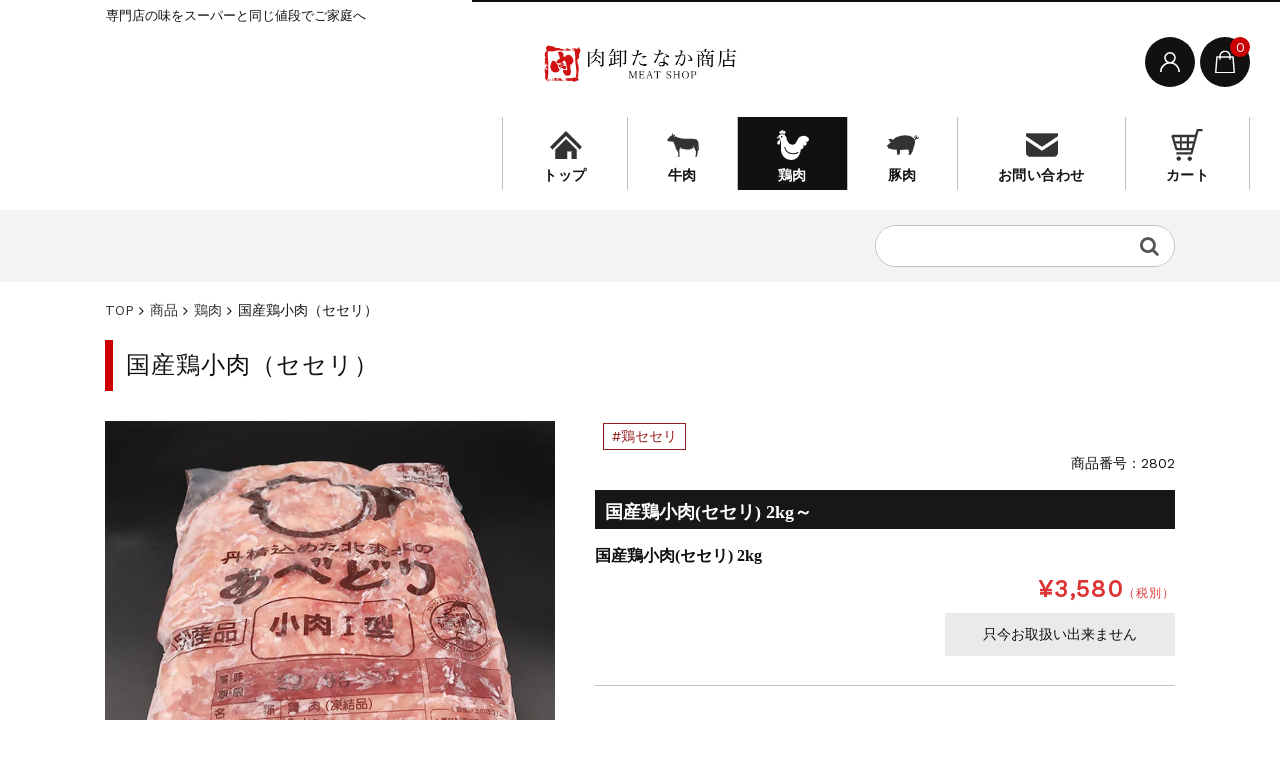

--- FILE ---
content_type: text/html; charset=UTF-8
request_url: https://meatshop.jp/item/2802/
body_size: 25707
content:
<!DOCTYPE html>
<html dir="ltr" lang="ja" prefix="og: https://ogp.me/ns#">

	<head>
		<meta charset="UTF-8" />
		<meta name="viewport" content="width=device-width, user-scalable=no">
		<meta name="format-detection" content="telephone=no"/>
		<title>国産鶏小肉（セセリ） - 肉卸たなか商店</title>
	<style>img:is([sizes="auto" i], [sizes^="auto," i]) { contain-intrinsic-size: 3000px 1500px }</style>
	
		<!-- All in One SEO 4.8.1.1 - aioseo.com -->
	<meta name="description" content="セセリは、鶏の首・頚部筋部位の希少な鶏小肉です。旨味が凝縮する部位で歯ごたえがあるので、焼き肉や焼き鳥などシンプルな調理法がオススメです。もも肉に比べて脂が多く噛むほどに肉汁が出てくるのでお酒との相性も抜群。" />
	<meta name="robots" content="max-image-preview:large" />
	<meta name="author" content="肉卸たなか商店 マスター"/>
	<link rel="canonical" href="https://meatshop.jp/item/2802/" />
	<meta name="generator" content="All in One SEO (AIOSEO) 4.8.1.1" />
		<meta property="og:locale" content="ja_JP" />
		<meta property="og:site_name" content="肉卸たなか商店 - 専門店の味をスーパーと同じ値段でご家庭へ" />
		<meta property="og:type" content="article" />
		<meta property="og:title" content="国産鶏小肉（セセリ） - 肉卸たなか商店" />
		<meta property="og:description" content="セセリは、鶏の首・頚部筋部位の希少な鶏小肉です。旨味が凝縮する部位で歯ごたえがあるので、焼き肉や焼き鳥などシンプルな調理法がオススメです。もも肉に比べて脂が多く噛むほどに肉汁が出てくるのでお酒との相性も抜群。" />
		<meta property="og:url" content="https://meatshop.jp/item/2802/" />
		<meta property="article:published_time" content="2020-05-25T17:41:19+00:00" />
		<meta property="article:modified_time" content="2020-10-23T02:27:49+00:00" />
		<meta name="twitter:card" content="summary_large_image" />
		<meta name="twitter:title" content="国産鶏小肉（セセリ） - 肉卸たなか商店" />
		<meta name="twitter:description" content="セセリは、鶏の首・頚部筋部位の希少な鶏小肉です。旨味が凝縮する部位で歯ごたえがあるので、焼き肉や焼き鳥などシンプルな調理法がオススメです。もも肉に比べて脂が多く噛むほどに肉汁が出てくるのでお酒との相性も抜群。" />
		<script type="application/ld+json" class="aioseo-schema">
			{"@context":"https:\/\/schema.org","@graph":[{"@type":"BlogPosting","@id":"https:\/\/meatshop.jp\/item\/2802\/#blogposting","name":"\u56fd\u7523\u9d8f\u5c0f\u8089\uff08\u30bb\u30bb\u30ea\uff09 - \u8089\u5378\u305f\u306a\u304b\u5546\u5e97","headline":"\u56fd\u7523\u9d8f\u5c0f\u8089\uff08\u30bb\u30bb\u30ea\uff09","author":{"@id":"https:\/\/meatshop.jp\/author\/admin_meat\/#author"},"publisher":{"@id":"https:\/\/meatshop.jp\/#organization"},"image":{"@type":"ImageObject","url":"https:\/\/meatshop.jp\/wp-content\/uploads\/2020\/05\/2802.jpg","width":900,"height":900,"caption":"\u56fd\u7523\u9d8f\u5c0f\u8089\uff08\u30bb\u30bb\u30ea\uff09"},"datePublished":"2020-05-26T02:41:19+09:00","dateModified":"2020-10-23T11:27:49+09:00","inLanguage":"ja","mainEntityOfPage":{"@id":"https:\/\/meatshop.jp\/item\/2802\/#webpage"},"isPartOf":{"@id":"https:\/\/meatshop.jp\/item\/2802\/#webpage"},"articleSection":"\u5546\u54c1, \u9d8f\u8089, \u9d8f\u30bb\u30bb\u30ea"},{"@type":"BreadcrumbList","@id":"https:\/\/meatshop.jp\/item\/2802\/#breadcrumblist","itemListElement":[{"@type":"ListItem","@id":"https:\/\/meatshop.jp\/#listItem","position":1,"name":"\u5bb6","item":"https:\/\/meatshop.jp\/","nextItem":{"@type":"ListItem","@id":"https:\/\/meatshop.jp\/item\/#listItem","name":"\u5546\u54c1"}},{"@type":"ListItem","@id":"https:\/\/meatshop.jp\/item\/#listItem","position":2,"name":"\u5546\u54c1","item":"https:\/\/meatshop.jp\/item\/","nextItem":{"@type":"ListItem","@id":"https:\/\/meatshop.jp\/item\/2802\/#listItem","name":"\u56fd\u7523\u9d8f\u5c0f\u8089\uff08\u30bb\u30bb\u30ea\uff09"},"previousItem":{"@type":"ListItem","@id":"https:\/\/meatshop.jp\/#listItem","name":"\u5bb6"}},{"@type":"ListItem","@id":"https:\/\/meatshop.jp\/item\/2802\/#listItem","position":3,"name":"\u56fd\u7523\u9d8f\u5c0f\u8089\uff08\u30bb\u30bb\u30ea\uff09","previousItem":{"@type":"ListItem","@id":"https:\/\/meatshop.jp\/item\/#listItem","name":"\u5546\u54c1"}}]},{"@type":"Organization","@id":"https:\/\/meatshop.jp\/#organization","name":"\u8089\u5378\u305f\u306a\u304b\u5546\u5e97","description":"\u5c02\u9580\u5e97\u306e\u5473\u3092\u30b9\u30fc\u30d1\u30fc\u3068\u540c\u3058\u5024\u6bb5\u3067\u3054\u5bb6\u5ead\u3078","url":"https:\/\/meatshop.jp\/"},{"@type":"Person","@id":"https:\/\/meatshop.jp\/author\/admin_meat\/#author","url":"https:\/\/meatshop.jp\/author\/admin_meat\/","name":"\u8089\u5378\u305f\u306a\u304b\u5546\u5e97 \u30de\u30b9\u30bf\u30fc","image":{"@type":"ImageObject","@id":"https:\/\/meatshop.jp\/item\/2802\/#authorImage","url":"https:\/\/secure.gravatar.com\/avatar\/0bb5c3caca75767b56ff7b10fb331799?s=96&d=mm&r=g","width":96,"height":96,"caption":"\u8089\u5378\u305f\u306a\u304b\u5546\u5e97 \u30de\u30b9\u30bf\u30fc"}},{"@type":"WebPage","@id":"https:\/\/meatshop.jp\/item\/2802\/#webpage","url":"https:\/\/meatshop.jp\/item\/2802\/","name":"\u56fd\u7523\u9d8f\u5c0f\u8089\uff08\u30bb\u30bb\u30ea\uff09 - \u8089\u5378\u305f\u306a\u304b\u5546\u5e97","description":"\u30bb\u30bb\u30ea\u306f\u3001\u9d8f\u306e\u9996\u30fb\u981a\u90e8\u7b4b\u90e8\u4f4d\u306e\u5e0c\u5c11\u306a\u9d8f\u5c0f\u8089\u3067\u3059\u3002\u65e8\u5473\u304c\u51dd\u7e2e\u3059\u308b\u90e8\u4f4d\u3067\u6b6f\u3054\u305f\u3048\u304c\u3042\u308b\u306e\u3067\u3001\u713c\u304d\u8089\u3084\u713c\u304d\u9ce5\u306a\u3069\u30b7\u30f3\u30d7\u30eb\u306a\u8abf\u7406\u6cd5\u304c\u30aa\u30b9\u30b9\u30e1\u3067\u3059\u3002\u3082\u3082\u8089\u306b\u6bd4\u3079\u3066\u8102\u304c\u591a\u304f\u565b\u3080\u307b\u3069\u306b\u8089\u6c41\u304c\u51fa\u3066\u304f\u308b\u306e\u3067\u304a\u9152\u3068\u306e\u76f8\u6027\u3082\u629c\u7fa4\u3002","inLanguage":"ja","isPartOf":{"@id":"https:\/\/meatshop.jp\/#website"},"breadcrumb":{"@id":"https:\/\/meatshop.jp\/item\/2802\/#breadcrumblist"},"author":{"@id":"https:\/\/meatshop.jp\/author\/admin_meat\/#author"},"creator":{"@id":"https:\/\/meatshop.jp\/author\/admin_meat\/#author"},"image":{"@type":"ImageObject","url":"https:\/\/meatshop.jp\/wp-content\/uploads\/2020\/05\/2802.jpg","@id":"https:\/\/meatshop.jp\/item\/2802\/#mainImage","width":900,"height":900,"caption":"\u56fd\u7523\u9d8f\u5c0f\u8089\uff08\u30bb\u30bb\u30ea\uff09"},"primaryImageOfPage":{"@id":"https:\/\/meatshop.jp\/item\/2802\/#mainImage"},"datePublished":"2020-05-26T02:41:19+09:00","dateModified":"2020-10-23T11:27:49+09:00"},{"@type":"WebSite","@id":"https:\/\/meatshop.jp\/#website","url":"https:\/\/meatshop.jp\/","name":"\u8089\u5378\u305f\u306a\u304b\u5546\u5e97","description":"\u5c02\u9580\u5e97\u306e\u5473\u3092\u30b9\u30fc\u30d1\u30fc\u3068\u540c\u3058\u5024\u6bb5\u3067\u3054\u5bb6\u5ead\u3078","inLanguage":"ja","publisher":{"@id":"https:\/\/meatshop.jp\/#organization"}}]}
		</script>
		<!-- All in One SEO -->

<link rel='dns-prefetch' href='//fonts.googleapis.com' />
		<!-- This site uses the Google Analytics by MonsterInsights plugin v9.4.1 - Using Analytics tracking - https://www.monsterinsights.com/ -->
		<!-- Note: MonsterInsights is not currently configured on this site. The site owner needs to authenticate with Google Analytics in the MonsterInsights settings panel. -->
					<!-- No tracking code set -->
				<!-- / Google Analytics by MonsterInsights -->
		<script type="text/javascript">
/* <![CDATA[ */
window._wpemojiSettings = {"baseUrl":"https:\/\/s.w.org\/images\/core\/emoji\/15.0.3\/72x72\/","ext":".png","svgUrl":"https:\/\/s.w.org\/images\/core\/emoji\/15.0.3\/svg\/","svgExt":".svg","source":{"concatemoji":"https:\/\/meatshop.jp\/wp-includes\/js\/wp-emoji-release.min.js?ver=6.7.4"}};
/*! This file is auto-generated */
!function(i,n){var o,s,e;function c(e){try{var t={supportTests:e,timestamp:(new Date).valueOf()};sessionStorage.setItem(o,JSON.stringify(t))}catch(e){}}function p(e,t,n){e.clearRect(0,0,e.canvas.width,e.canvas.height),e.fillText(t,0,0);var t=new Uint32Array(e.getImageData(0,0,e.canvas.width,e.canvas.height).data),r=(e.clearRect(0,0,e.canvas.width,e.canvas.height),e.fillText(n,0,0),new Uint32Array(e.getImageData(0,0,e.canvas.width,e.canvas.height).data));return t.every(function(e,t){return e===r[t]})}function u(e,t,n){switch(t){case"flag":return n(e,"\ud83c\udff3\ufe0f\u200d\u26a7\ufe0f","\ud83c\udff3\ufe0f\u200b\u26a7\ufe0f")?!1:!n(e,"\ud83c\uddfa\ud83c\uddf3","\ud83c\uddfa\u200b\ud83c\uddf3")&&!n(e,"\ud83c\udff4\udb40\udc67\udb40\udc62\udb40\udc65\udb40\udc6e\udb40\udc67\udb40\udc7f","\ud83c\udff4\u200b\udb40\udc67\u200b\udb40\udc62\u200b\udb40\udc65\u200b\udb40\udc6e\u200b\udb40\udc67\u200b\udb40\udc7f");case"emoji":return!n(e,"\ud83d\udc26\u200d\u2b1b","\ud83d\udc26\u200b\u2b1b")}return!1}function f(e,t,n){var r="undefined"!=typeof WorkerGlobalScope&&self instanceof WorkerGlobalScope?new OffscreenCanvas(300,150):i.createElement("canvas"),a=r.getContext("2d",{willReadFrequently:!0}),o=(a.textBaseline="top",a.font="600 32px Arial",{});return e.forEach(function(e){o[e]=t(a,e,n)}),o}function t(e){var t=i.createElement("script");t.src=e,t.defer=!0,i.head.appendChild(t)}"undefined"!=typeof Promise&&(o="wpEmojiSettingsSupports",s=["flag","emoji"],n.supports={everything:!0,everythingExceptFlag:!0},e=new Promise(function(e){i.addEventListener("DOMContentLoaded",e,{once:!0})}),new Promise(function(t){var n=function(){try{var e=JSON.parse(sessionStorage.getItem(o));if("object"==typeof e&&"number"==typeof e.timestamp&&(new Date).valueOf()<e.timestamp+604800&&"object"==typeof e.supportTests)return e.supportTests}catch(e){}return null}();if(!n){if("undefined"!=typeof Worker&&"undefined"!=typeof OffscreenCanvas&&"undefined"!=typeof URL&&URL.createObjectURL&&"undefined"!=typeof Blob)try{var e="postMessage("+f.toString()+"("+[JSON.stringify(s),u.toString(),p.toString()].join(",")+"));",r=new Blob([e],{type:"text/javascript"}),a=new Worker(URL.createObjectURL(r),{name:"wpTestEmojiSupports"});return void(a.onmessage=function(e){c(n=e.data),a.terminate(),t(n)})}catch(e){}c(n=f(s,u,p))}t(n)}).then(function(e){for(var t in e)n.supports[t]=e[t],n.supports.everything=n.supports.everything&&n.supports[t],"flag"!==t&&(n.supports.everythingExceptFlag=n.supports.everythingExceptFlag&&n.supports[t]);n.supports.everythingExceptFlag=n.supports.everythingExceptFlag&&!n.supports.flag,n.DOMReady=!1,n.readyCallback=function(){n.DOMReady=!0}}).then(function(){return e}).then(function(){var e;n.supports.everything||(n.readyCallback(),(e=n.source||{}).concatemoji?t(e.concatemoji):e.wpemoji&&e.twemoji&&(t(e.twemoji),t(e.wpemoji)))}))}((window,document),window._wpemojiSettings);
/* ]]> */
</script>
<link rel='stylesheet' id='parent-style-css' href='https://meatshop.jp/wp-content/themes/welcart_basic/style.css?ver=6.7.4' type='text/css' media='all' />
<link rel='stylesheet' id='parent-welcart-style-css' href='https://meatshop.jp/wp-content/themes/welcart_basic/usces_cart.css?ver=1.0' type='text/css' media='all' />
<link rel='stylesheet' id='google-fonts-sans-css' href='https://fonts.googleapis.com/css?family=Suranna%7CWork+Sans&#038;ver=6.7.4' type='text/css' media='all' />
<link rel='stylesheet' id='fixed-header-style-css' href='https://meatshop.jp/wp-content/themes/welcart_basic-beldad/assets/vendor/fixed-header/fixed-header.css?ver=1.0' type='text/css' media='all' />
<link rel='stylesheet' id='slick-style-css' href='https://meatshop.jp/wp-content/themes/welcart_basic-beldad/assets/vendor/slick/slick.css?ver=1.0' type='text/css' media='all' />
<link rel='stylesheet' id='slick-theme-style-css' href='https://meatshop.jp/wp-content/themes/welcart_basic-beldad/assets/vendor/slick/slick-theme.css?ver=1.0' type='text/css' media='all' />
<style id='wp-emoji-styles-inline-css' type='text/css'>

	img.wp-smiley, img.emoji {
		display: inline !important;
		border: none !important;
		box-shadow: none !important;
		height: 1em !important;
		width: 1em !important;
		margin: 0 0.07em !important;
		vertical-align: -0.1em !important;
		background: none !important;
		padding: 0 !important;
	}
</style>
<link rel='stylesheet' id='wp-block-library-css' href='https://meatshop.jp/wp-includes/css/dist/block-library/style.min.css?ver=6.7.4' type='text/css' media='all' />
<style id='classic-theme-styles-inline-css' type='text/css'>
/*! This file is auto-generated */
.wp-block-button__link{color:#fff;background-color:#32373c;border-radius:9999px;box-shadow:none;text-decoration:none;padding:calc(.667em + 2px) calc(1.333em + 2px);font-size:1.125em}.wp-block-file__button{background:#32373c;color:#fff;text-decoration:none}
</style>
<style id='global-styles-inline-css' type='text/css'>
:root{--wp--preset--aspect-ratio--square: 1;--wp--preset--aspect-ratio--4-3: 4/3;--wp--preset--aspect-ratio--3-4: 3/4;--wp--preset--aspect-ratio--3-2: 3/2;--wp--preset--aspect-ratio--2-3: 2/3;--wp--preset--aspect-ratio--16-9: 16/9;--wp--preset--aspect-ratio--9-16: 9/16;--wp--preset--color--black: #000000;--wp--preset--color--cyan-bluish-gray: #abb8c3;--wp--preset--color--white: #ffffff;--wp--preset--color--pale-pink: #f78da7;--wp--preset--color--vivid-red: #cf2e2e;--wp--preset--color--luminous-vivid-orange: #ff6900;--wp--preset--color--luminous-vivid-amber: #fcb900;--wp--preset--color--light-green-cyan: #7bdcb5;--wp--preset--color--vivid-green-cyan: #00d084;--wp--preset--color--pale-cyan-blue: #8ed1fc;--wp--preset--color--vivid-cyan-blue: #0693e3;--wp--preset--color--vivid-purple: #9b51e0;--wp--preset--gradient--vivid-cyan-blue-to-vivid-purple: linear-gradient(135deg,rgba(6,147,227,1) 0%,rgb(155,81,224) 100%);--wp--preset--gradient--light-green-cyan-to-vivid-green-cyan: linear-gradient(135deg,rgb(122,220,180) 0%,rgb(0,208,130) 100%);--wp--preset--gradient--luminous-vivid-amber-to-luminous-vivid-orange: linear-gradient(135deg,rgba(252,185,0,1) 0%,rgba(255,105,0,1) 100%);--wp--preset--gradient--luminous-vivid-orange-to-vivid-red: linear-gradient(135deg,rgba(255,105,0,1) 0%,rgb(207,46,46) 100%);--wp--preset--gradient--very-light-gray-to-cyan-bluish-gray: linear-gradient(135deg,rgb(238,238,238) 0%,rgb(169,184,195) 100%);--wp--preset--gradient--cool-to-warm-spectrum: linear-gradient(135deg,rgb(74,234,220) 0%,rgb(151,120,209) 20%,rgb(207,42,186) 40%,rgb(238,44,130) 60%,rgb(251,105,98) 80%,rgb(254,248,76) 100%);--wp--preset--gradient--blush-light-purple: linear-gradient(135deg,rgb(255,206,236) 0%,rgb(152,150,240) 100%);--wp--preset--gradient--blush-bordeaux: linear-gradient(135deg,rgb(254,205,165) 0%,rgb(254,45,45) 50%,rgb(107,0,62) 100%);--wp--preset--gradient--luminous-dusk: linear-gradient(135deg,rgb(255,203,112) 0%,rgb(199,81,192) 50%,rgb(65,88,208) 100%);--wp--preset--gradient--pale-ocean: linear-gradient(135deg,rgb(255,245,203) 0%,rgb(182,227,212) 50%,rgb(51,167,181) 100%);--wp--preset--gradient--electric-grass: linear-gradient(135deg,rgb(202,248,128) 0%,rgb(113,206,126) 100%);--wp--preset--gradient--midnight: linear-gradient(135deg,rgb(2,3,129) 0%,rgb(40,116,252) 100%);--wp--preset--font-size--small: 13px;--wp--preset--font-size--medium: 20px;--wp--preset--font-size--large: 36px;--wp--preset--font-size--x-large: 42px;--wp--preset--spacing--20: 0.44rem;--wp--preset--spacing--30: 0.67rem;--wp--preset--spacing--40: 1rem;--wp--preset--spacing--50: 1.5rem;--wp--preset--spacing--60: 2.25rem;--wp--preset--spacing--70: 3.38rem;--wp--preset--spacing--80: 5.06rem;--wp--preset--shadow--natural: 6px 6px 9px rgba(0, 0, 0, 0.2);--wp--preset--shadow--deep: 12px 12px 50px rgba(0, 0, 0, 0.4);--wp--preset--shadow--sharp: 6px 6px 0px rgba(0, 0, 0, 0.2);--wp--preset--shadow--outlined: 6px 6px 0px -3px rgba(255, 255, 255, 1), 6px 6px rgba(0, 0, 0, 1);--wp--preset--shadow--crisp: 6px 6px 0px rgba(0, 0, 0, 1);}:where(.is-layout-flex){gap: 0.5em;}:where(.is-layout-grid){gap: 0.5em;}body .is-layout-flex{display: flex;}.is-layout-flex{flex-wrap: wrap;align-items: center;}.is-layout-flex > :is(*, div){margin: 0;}body .is-layout-grid{display: grid;}.is-layout-grid > :is(*, div){margin: 0;}:where(.wp-block-columns.is-layout-flex){gap: 2em;}:where(.wp-block-columns.is-layout-grid){gap: 2em;}:where(.wp-block-post-template.is-layout-flex){gap: 1.25em;}:where(.wp-block-post-template.is-layout-grid){gap: 1.25em;}.has-black-color{color: var(--wp--preset--color--black) !important;}.has-cyan-bluish-gray-color{color: var(--wp--preset--color--cyan-bluish-gray) !important;}.has-white-color{color: var(--wp--preset--color--white) !important;}.has-pale-pink-color{color: var(--wp--preset--color--pale-pink) !important;}.has-vivid-red-color{color: var(--wp--preset--color--vivid-red) !important;}.has-luminous-vivid-orange-color{color: var(--wp--preset--color--luminous-vivid-orange) !important;}.has-luminous-vivid-amber-color{color: var(--wp--preset--color--luminous-vivid-amber) !important;}.has-light-green-cyan-color{color: var(--wp--preset--color--light-green-cyan) !important;}.has-vivid-green-cyan-color{color: var(--wp--preset--color--vivid-green-cyan) !important;}.has-pale-cyan-blue-color{color: var(--wp--preset--color--pale-cyan-blue) !important;}.has-vivid-cyan-blue-color{color: var(--wp--preset--color--vivid-cyan-blue) !important;}.has-vivid-purple-color{color: var(--wp--preset--color--vivid-purple) !important;}.has-black-background-color{background-color: var(--wp--preset--color--black) !important;}.has-cyan-bluish-gray-background-color{background-color: var(--wp--preset--color--cyan-bluish-gray) !important;}.has-white-background-color{background-color: var(--wp--preset--color--white) !important;}.has-pale-pink-background-color{background-color: var(--wp--preset--color--pale-pink) !important;}.has-vivid-red-background-color{background-color: var(--wp--preset--color--vivid-red) !important;}.has-luminous-vivid-orange-background-color{background-color: var(--wp--preset--color--luminous-vivid-orange) !important;}.has-luminous-vivid-amber-background-color{background-color: var(--wp--preset--color--luminous-vivid-amber) !important;}.has-light-green-cyan-background-color{background-color: var(--wp--preset--color--light-green-cyan) !important;}.has-vivid-green-cyan-background-color{background-color: var(--wp--preset--color--vivid-green-cyan) !important;}.has-pale-cyan-blue-background-color{background-color: var(--wp--preset--color--pale-cyan-blue) !important;}.has-vivid-cyan-blue-background-color{background-color: var(--wp--preset--color--vivid-cyan-blue) !important;}.has-vivid-purple-background-color{background-color: var(--wp--preset--color--vivid-purple) !important;}.has-black-border-color{border-color: var(--wp--preset--color--black) !important;}.has-cyan-bluish-gray-border-color{border-color: var(--wp--preset--color--cyan-bluish-gray) !important;}.has-white-border-color{border-color: var(--wp--preset--color--white) !important;}.has-pale-pink-border-color{border-color: var(--wp--preset--color--pale-pink) !important;}.has-vivid-red-border-color{border-color: var(--wp--preset--color--vivid-red) !important;}.has-luminous-vivid-orange-border-color{border-color: var(--wp--preset--color--luminous-vivid-orange) !important;}.has-luminous-vivid-amber-border-color{border-color: var(--wp--preset--color--luminous-vivid-amber) !important;}.has-light-green-cyan-border-color{border-color: var(--wp--preset--color--light-green-cyan) !important;}.has-vivid-green-cyan-border-color{border-color: var(--wp--preset--color--vivid-green-cyan) !important;}.has-pale-cyan-blue-border-color{border-color: var(--wp--preset--color--pale-cyan-blue) !important;}.has-vivid-cyan-blue-border-color{border-color: var(--wp--preset--color--vivid-cyan-blue) !important;}.has-vivid-purple-border-color{border-color: var(--wp--preset--color--vivid-purple) !important;}.has-vivid-cyan-blue-to-vivid-purple-gradient-background{background: var(--wp--preset--gradient--vivid-cyan-blue-to-vivid-purple) !important;}.has-light-green-cyan-to-vivid-green-cyan-gradient-background{background: var(--wp--preset--gradient--light-green-cyan-to-vivid-green-cyan) !important;}.has-luminous-vivid-amber-to-luminous-vivid-orange-gradient-background{background: var(--wp--preset--gradient--luminous-vivid-amber-to-luminous-vivid-orange) !important;}.has-luminous-vivid-orange-to-vivid-red-gradient-background{background: var(--wp--preset--gradient--luminous-vivid-orange-to-vivid-red) !important;}.has-very-light-gray-to-cyan-bluish-gray-gradient-background{background: var(--wp--preset--gradient--very-light-gray-to-cyan-bluish-gray) !important;}.has-cool-to-warm-spectrum-gradient-background{background: var(--wp--preset--gradient--cool-to-warm-spectrum) !important;}.has-blush-light-purple-gradient-background{background: var(--wp--preset--gradient--blush-light-purple) !important;}.has-blush-bordeaux-gradient-background{background: var(--wp--preset--gradient--blush-bordeaux) !important;}.has-luminous-dusk-gradient-background{background: var(--wp--preset--gradient--luminous-dusk) !important;}.has-pale-ocean-gradient-background{background: var(--wp--preset--gradient--pale-ocean) !important;}.has-electric-grass-gradient-background{background: var(--wp--preset--gradient--electric-grass) !important;}.has-midnight-gradient-background{background: var(--wp--preset--gradient--midnight) !important;}.has-small-font-size{font-size: var(--wp--preset--font-size--small) !important;}.has-medium-font-size{font-size: var(--wp--preset--font-size--medium) !important;}.has-large-font-size{font-size: var(--wp--preset--font-size--large) !important;}.has-x-large-font-size{font-size: var(--wp--preset--font-size--x-large) !important;}
:where(.wp-block-post-template.is-layout-flex){gap: 1.25em;}:where(.wp-block-post-template.is-layout-grid){gap: 1.25em;}
:where(.wp-block-columns.is-layout-flex){gap: 2em;}:where(.wp-block-columns.is-layout-grid){gap: 2em;}
:root :where(.wp-block-pullquote){font-size: 1.5em;line-height: 1.6;}
</style>
<link rel='stylesheet' id='comment-rating-field-plugin-css' href='https://meatshop.jp/wp-content/plugins/comment-rating-field-plugin/assets/css/frontend.css?ver=6.7.4' type='text/css' media='all' />
<link rel='stylesheet' id='wc-basic-style-css' href='https://meatshop.jp/wp-content/themes/welcart_basic-beldad/style.css?ver=1.7.7' type='text/css' media='all' />
<link rel='stylesheet' id='font-awesome-css' href='https://meatshop.jp/wp-content/themes/welcart_basic/font-awesome/font-awesome.min.css?ver=1.0' type='text/css' media='all' />
<link rel='stylesheet' id='luminous-basic-css-css' href='https://meatshop.jp/wp-content/themes/welcart_basic/css/luminous-basic.css?ver=1.0' type='text/css' media='all' />
<link rel='stylesheet' id='usces_default_css-css' href='https://meatshop.jp/wp-content/plugins/usc-e-shop/css/usces_default.css?ver=2.11.27.2601211' type='text/css' media='all' />
<link rel='stylesheet' id='dashicons-css' href='https://meatshop.jp/wp-includes/css/dashicons.min.css?ver=6.7.4' type='text/css' media='all' />
<link rel='stylesheet' id='theme_cart_css-css' href='https://meatshop.jp/wp-content/themes/welcart_basic-beldad/usces_cart.css?ver=2.11.27.2601211' type='text/css' media='all' />
<script type="text/javascript" src="https://meatshop.jp/wp-includes/js/jquery/jquery.min.js?ver=3.7.1" id="jquery-core-js"></script>
<script type="text/javascript" src="https://meatshop.jp/wp-includes/js/jquery/jquery-migrate.min.js?ver=3.4.1" id="jquery-migrate-js"></script>
<script type="text/javascript" src="https://meatshop.jp/wp-content/themes/welcart_basic-beldad/assets/vendor/fixed-header/fixed-header.js?ver=1.0" id="fixed-header-js-js"></script>
<script type="text/javascript" src="https://meatshop.jp/wp-content/themes/welcart_basic-beldad/assets/js/wcct-customized.js?ver=1.0" id="wcct-customized-js"></script>
<script type="text/javascript" src="https://meatshop.jp/wp-content/themes/welcart_basic-beldad/assets/vendor/slick/slick.min.js?ver=1.0" id="slick-js-js"></script>
<script type="text/javascript" src="https://meatshop.jp/wp-content/themes/welcart_basic-beldad/assets/js/wcct-slick.js?ver=1.0" id="wcct-slick-js-js"></script>
<script type="text/javascript" src="https://meatshop.jp/wp-content/themes/welcart_basic/js/front-customized.js?ver=1.0" id="wc-basic-js-js"></script>
<link rel="https://api.w.org/" href="https://meatshop.jp/wp-json/" /><link rel="alternate" title="JSON" type="application/json" href="https://meatshop.jp/wp-json/wp/v2/posts/767" /><link rel="alternate" title="oEmbed (JSON)" type="application/json+oembed" href="https://meatshop.jp/wp-json/oembed/1.0/embed?url=https%3A%2F%2Fmeatshop.jp%2Fitem%2F2802%2F" />
<link rel="alternate" title="oEmbed (XML)" type="text/xml+oembed" href="https://meatshop.jp/wp-json/oembed/1.0/embed?url=https%3A%2F%2Fmeatshop.jp%2Fitem%2F2802%2F&#038;format=xml" />

<meta property="og:title" content="国産鶏小肉(セセリ) 2kg～">
<meta property="og:type" content="product">
<meta property="og:description" content="国産鶏小肉（セセリ）">
<meta property="og:url" content="https://meatshop.jp/item/2802/">
<meta property="og:image" content="https://meatshop.jp/wp-content/uploads/2020/10/2802-150x150.jpg">
<meta property="og:site_name" content="肉卸たなか商店"><link rel="icon" href="https://meatshop.jp/wp-content/uploads/2020/04/cropped-tanaka-logo-s-32x32.png" sizes="32x32" />
<link rel="icon" href="https://meatshop.jp/wp-content/uploads/2020/04/cropped-tanaka-logo-s-192x192.png" sizes="192x192" />
<link rel="apple-touch-icon" href="https://meatshop.jp/wp-content/uploads/2020/04/cropped-tanaka-logo-s-180x180.png" />
<meta name="msapplication-TileImage" content="https://meatshop.jp/wp-content/uploads/2020/04/cropped-tanaka-logo-s-270x270.png" />
<style type="text/css">div.rating-container.crfp-group-1 {min-height: 16px;}div.rating-container.crfp-group-1 span,div.rating-container.crfp-group-1 a {line-height: 16px;}div.rating-container.crfp-group-1 span.rating-always-on { width: 80px;height: 16px;background-image: url(https://meatshop.jp/wp-content/plugins/comment-rating-field-plugin//views/global/svg.php?svg=star&color=cccccc&size=16);}div.rating-container.crfp-group-1 span.crfp-rating {height: 16px;background-image: url(https://meatshop.jp/wp-content/plugins/comment-rating-field-plugin//views/global/svg.php?svg=star&color=f5c710&size=16);}div.rating-container.crfp-group-1 div.star-rating a {width: 16px;max-width: 16px;height: 16px;background-image: url(https://meatshop.jp/wp-content/plugins/comment-rating-field-plugin//views/global/svg.php?svg=star&color=cccccc&size=16);}p.crfp-group-1 div.star-rating {width: 16px;height: 16px;}p.crfp-group-1 div.star-rating a {width: 16px;max-width: 16px;height: 16px;background-image: url(https://meatshop.jp/wp-content/plugins/comment-rating-field-plugin//views/global/svg.php?svg=star&color=cccccc&size=16);}p.crfp-group-1 div.star-rating-hover a {background-image: url(https://meatshop.jp/wp-content/plugins/comment-rating-field-plugin//views/global/svg.php?svg=star&color=b43600&size=16);}p.crfp-group-1 div.star-rating-on a {background-image: url(https://meatshop.jp/wp-content/plugins/comment-rating-field-plugin//views/global/svg.php?svg=star&color=f5c710&size=16);}p.crfp-group-1 div.rating-cancel {width: 16px;height: 16px;}p.crfp-group-1 div.rating-cancel a {width: 16px;height: 16px;background-image: url(https://meatshop.jp/wp-content/plugins/comment-rating-field-plugin//views/global/svg.php?svg=delete&color=cccccc&size=16);}p.crfp-group-1 div.rating-cancel.star-rating-hover a {background-image: url(https://meatshop.jp/wp-content/plugins/comment-rating-field-plugin//views/global/svg.php?svg=delete&color=b43600&size=16);}div.rating-container.crfp-group-1 div.crfp-bar .bar {background-color: #cccccc;}div.rating-container.crfp-group-1 div.crfp-bar .bar .fill {background-color: #f5c710;}</style>		<style type="text/css" id="wp-custom-css">
			/* ----  ---- */
h1.site-title img{
    vertical-align: middle;
    width: 240px;
}

/* ---- header ---- */

header .top {
    padding: 0.5rem;
    min-height: auto;
}

/* ---- main ---- */
#main {
    margin: 0 0 2.143em 0;
}
@media screen and (min-width: 62.5em) {
    #main {
        width: auto;
        margin: 20px 2.143em 2.857em 2.143em;
    }
}

/* ---- single ---- */
h2.item-name {
    background: #171717;
    color: #fff;
    padding: 10px 10px 5px;	
}

/* ---- cart ---- */
#wc_cart #cart .upbutton {
    color: #f00;
}
#content {
    line-height: 1.7;
}

/* ---- all ---- */
div.site-title img{
    width:200px;
}

/* ---- style ---- */
.menu{text-align:center;}

.float-box{
    display:flex;
    flex-wrap:wrap;
    justify-content: space-around;
    margin-bottom: 30px;
}
.float-box-1{
    width: 98%;
    border: 1px solid #cecece;
    padding: 10px 0;
    color: #fff;
    box-sizing: border-box;
    background: #ecebeb;
    border-radius: 5px;
    margin-bottom: 10px;
}
.float-box-3{
    width:31%;
    border:1px solid #cecece;
    padding:10px 0;
    color:#fff;
    box-sizing: border-box;
    background: #ecebeb;
    border-radius:5px;
}
.menu .float-box-3 a{color: #0c0c0c;}

/* ---- footer style ---- */
.f-logo {
  background-image: url("https://meatshop.jp/wp-content/uploads/2020/04/tanaka-logo-f.png");
  background-size: contain;
  background-repeat: no-repeat;
  width: 187px;
  height: 37px;
  text-indent: -9999px;
}

/* ---- front-page style ---- */
.pickup-area .title {
    font-size: inherit;
    font-weight: bold;
}
.home-widget .widget_basic_item_list .itemname,.product-list .title {
    font-weight: bold;
}

@media screen and (min-width: 62.5em) {
    h1.site-title,div.site-title {
      position: absolute;
      top: auto;
      left: 50%;
      float: none;
      text-align: center;
      -webkit-transform: translate(-50%, 0);
      transform: translate(-50%, 0);
    }
    /* ---- header style ---- */
    header .bottom {
        padding-top: 30px;
    }
    .h-column .menus.list {
        padding-top: 30px;
    }

    /* -- #site-navigation -- */
    #site-navigation {
        display: flex;
        justify-content: center;
        font-size: 14px;
    }
    #site-navigation li a {
        font-weight: bold;
        padding: 50px 40px 5px;
    }

    /* -- #site-navigation HOME 110 -- */
    #site-navigation #menu-item-110 a {
        background: url("https://meatshop.jp/imgs/home-b.png") no-repeat center 12px;
    }
    #site-navigation #menu-item-110.current-menu-item a,
    #site-navigation #menu-item-110.current-menu-parent a,
    #site-navigation #menu-item-110 a:hover {
        background: url("https://meatshop.jp/imgs/home-w.png") no-repeat center 12px #111;
    }
    #site-navigation #menu-item-110.current-menu-item a:before {
        top: 0;
    }

    /* -- #site-navigation HOME 822 -- */
    #site-navigation #menu-item-822 a {
        background: url("https://meatshop.jp/imgs/beef-b.png") no-repeat center 12px;
    }
    #site-navigation #menu-item-822.current-menu-item a,
    #site-navigation #menu-item-822.current-menu-parent a,
    #site-navigation #menu-item-822 a:hover {
        background: url("https://meatshop.jp/imgs/beef-w.png") no-repeat center 12px #111;
    }
    #site-navigation #menu-item-822.current-menu-item a:before {
        top: 0;
    }

    /* -- #site-navigation HOME 823 -- */
    #site-navigation #menu-item-823 a {
        background: url("https://meatshop.jp/imgs/chikin-b.png") no-repeat center 12px;
    }
    #site-navigation #menu-item-823.current-menu-item a,
    #site-navigation #menu-item-823.current-menu-parent a,
    #site-navigation #menu-item-823 a:hover {
        background: url("https://meatshop.jp/imgs/chikin-w.png") no-repeat center 12px #111;
    }
    #site-navigation #menu-item-823.current-menu-item a:before {
        top: 0;
    }

    /* -- #site-navigation HOME 824 -- */
    #site-navigation #menu-item-824 a {
        background: url("https://meatshop.jp/imgs/pork-b.png") no-repeat center 12px;
    }
    #site-navigation #menu-item-824.current-menu-item a,
    #site-navigation #menu-item-824.current-menu-parent a,
    #site-navigation #menu-item-824 a:hover {
        background: url("https://meatshop.jp/imgs/pork-w.png") no-repeat center 12px #111;
    }
    #site-navigation #menu-item-824.current-menu-item a:before {
        top: 0;
    }

    /* -- #site-navigation HOME 108 -- */
    #site-navigation #menu-item-108 a {
        background: url("https://meatshop.jp/imgs/mail-b.png") no-repeat center 12px;
    }
    #site-navigation #menu-item-108.current-menu-item a,
    #site-navigation #menu-item-108.current-menu-parent a,
    #site-navigation #menu-item-108 a:hover {
        background: url("https://meatshop.jp/imgs/mail-w.png") no-repeat center 12px #111;
    }
    #site-navigation #menu-item-108.current-menu-item a:before {
        top: 0;
    }
    /* -- #site-navigation HOME 109 -- */
    #site-navigation #menu-item-109 a {
        background: url("https://meatshop.jp/imgs/cart-b.png") no-repeat center 12px;
    }
    #site-navigation #menu-item-109.current-menu-item a,
    #site-navigation #menu-item-109.current-menu-parent a,
    #site-navigation #menu-item-109 a:hover {
        background: url("https://meatshop.jp/imgs/cart-w.png") no-repeat center 12px #111;
    }
    #site-navigation #menu-item-109.current-menu-item a:before {
        top: 0;
    }
}

/* ---- common ---- */
.no-date {
    text-align: center;
}

@media screen and (min-width: 62.5em) {
    #main.two-column {
        margin: 1.071em  2.143em 2.857em 2.143em;
    }
}

@media screen and (min-width: 55em) {
    .common-parts {
        margin: 1.428em 0;
        padding: 1.071em 2.143em;
    }
}
@media screen and (min-width: 62.5em) {
    .common-parts {
        margin: 0px 0 1.071em;
    }
}

.tag-info {
    padding: 0 15px 20px 15px;
}
@media screen and (min-width: 46.25em) {
    .tag-info {
        padding: 0 2.143em 20px 2.143em;
    }
}
@media screen and (min-width: 62.5em) {
    .tag-info {
        padding: 0;
    }
}

/* -- #item page design --*/

.item-header {
  border: none;
  margin: 0 0 30px 0;
  padding: 0 15px 0 15px;
}
@media screen and (min-width: 46.25em) {
  .item-header {
      padding: 0 2.143em 0 2.143em;
  }
}
@media screen and (min-width: 62.5em) {
  .item-header {
  padding: 0;
  }
}

#content .item-header h1.item_page_title, .cart_page_title {
    border-left: 8px solid #c00;
    padding: 0.3rem 0.8rem;
}

@media screen and (max-width: 1023px){
    #content .item-header h1.item_page_title, .cart_page_title {
      padding: 0.6rem 0.8rem;
    }
}

#package-insert {
    background-color: #f3f3f3;
    margin: 0.5rem 0 0 0;
    padding: 1rem 0.75rem;
}

#package-insert a {
    color: #0493f7;
}

#package-insert a:hover {
    opacity: .6;
}

.opt-tag li.recommend {
    font-size: 14px;
    padding: 0.25rem 0.5rem;
}

#meat-tags li {
    border: 1px solid #961d1d;
    display: inline-block;
    margin: 2px 0 2px 0.5rem;
    padding: 0.075rem 0.5rem;
}

#meat-tags a {
    color: #961d1d;
    display: block;
}

#med-tags {
    margin: 1rem 0 0 0;
}

#med-tags li {
    background-color: #e3ebff;
    border-radius: 0.25rem;
    display: inline-block;
    padding: 0.25rem 0.5rem;
}

#med-tags a {
    color: #0d2c9c;
    font-size: 13px;
}

#med-tags a:hover {
    opacity: .6;
}

#itempage .item-description {
    margin: 0 0 3rem 0;
}

#itempage .item-description section {
    margin: 0 0 3rem 0;
}

#itempage .item-description section:last-child {
    margin: 0;
}

#itempage .item-description nav {
    margin: 3.0rem 0;
}

#itempage .item-description nav ul {
    display: flex;
    flex-wrap: wrap;
    justify-content: space-between;
    align-items: center;
    margin: 0;
}

#itempage .item-description nav li {
    width: calc(100%/4.075);
    border: 1px solid #ccc;
    padding: 1.6rem 0;
    list-style-type: none;
    text-align: center;
    font-weight: bold;
    font-size: 1.0rem;
    line-height: 3.15;
    margin: 0 0.1rem 0.2rem;
    position: relative;
}

@media screen and (max-width: 767px) {
	#itempage .item-description nav li {
        width: calc(100%/2.045);
    }
}

@media screen and (max-width: 374px) {
	#itempage .item-description nav li {
        font-size: 0.9rem;
        line-height: 3.6;
    }
}

#itempage .item-description nav li::after {
    content: "\f107";
    font-family: FontAwesome;
    position: absolute;
    top: 50%;
    right: 10px;
    bottom: auto;
    transform: translateY(-50%);
}

#itempage .item-description nav li:hover::after {
    color: #fff;
}

#itempage .item-description nav a {
    text-decoration: none;
    position: absolute;
    width: 100%;
    height: 100%;
    top: 0;
    left: 0;
    transition: all 0.2s ease;
}

#itempage .item-description nav a:hover {
    color: #fff;
    background-color: #c95a5a;
}

#itempage .item-description h2 {
    font-size: 1.45rem;
    background-color: #f3f3f3;
    color: #171717;
    padding: 0.8rem 1.0rem;
}

#itempage .item-description h3 {
    line-height: inherit;
}

#itempage .item-description h4 {
    font-size: 1.1rem;
}

#itempage .item-description h5 {
    font-size: 1.05rem;
}

#itempage .item-description .med-overview-box {
    display: flex;
}

#itempage .item-description .med-overview-box div {
    width: calc(100%/2);
}

#itempage .item-description .med-overview-box div p:last-child {
    margin-bottom: 0;
}

#itempage .item-description .med-overview-box dl{
    display:flex;
    flex-wrap: wrap;
    border: 1px solid #ccc;
    border-top: none;
    margin-right: 5%;
}
#itempage .item-description .med-overview-box dt{
    width: 30%;
    padding: 0.8rem;
    box-sizing: border-box;
    border-top: 1px solid #ccc;
    background-color: #f9f9f9;
}
#itempage .item-description .med-overview-box dd{
    padding: 0.8rem;
    margin: 0;
    border-left: 1px solid #ccc;
    border-top: 1px solid #ccc; 
    width: 70%;
    background: #fff;
    box-sizing: border-box;
}
#itempage .item-description .med-overview-box h4{
    background: none;
    padding: 0;
    font-size: 16px;
    margin: 0;
    line-height: 1.5;
}

@media screen and (max-width: 480px) {
    #itempage .item-description .med-overview-box {
        display: block;
    }
    #itempage .item-description .med-overview-box div {
        width: 100%;
        margin: 2rem 0;
    }
    #itempage .item-description .med-overview-box dl{
        flex-flow: column nowrap;
        margin: 0;
    }
    #itempage .item-description .med-overview-box dt{
        width: 100%;
    }
    #itempage .item-description .med-overview-box dd{
        width: 100%;
        border-left: none;
    }
}

#itempage .item-description p {
    font-size: 16px;
}

#itempage .item-description li {
    font-size: 16px;
}

/* -- #css/js test tab design --*/
/*タブ切り替え全体のスタイル*/
.tabs {
    margin-top: 50px;
    padding-bottom: 0;
    background-color: #fff;
    margin: 2rem auto 0 auto;
    display: grid;
    grid-template-columns: 0.25fr 1fr;
  }
  
  @media screen and (max-width: 1023px){
      .tabs {
      display: block;
      }
  }

/*タブのスタイル*/
.tab_item {
    width: 100%;
    height: 50px;
    background-color: #f3f3f3;
    line-height: 50px;
    font-size: 16px;
    color: #565656;
    display: block;
    float: left;
    text-align: center;
    font-weight: bold;
    transition: all 0.2s ease;
    cursor: pointer;
    grid-column: 1 / 2;
    margin-bottom: 0.25rem;
}
.tab_item:hover {
    opacity: 0.75;
}
.tab_content_description p {
    font-size:1.0rem;
}

@media screen and (max-width: 1023px){
	.tab_item {
		width: calc(100% / 3 - 1px);
        margin: 0 1px 1px 0;
	}
}

@media screen and (max-width: 480px){
	.tab_item h3 {
		font-size: 14px;
	}
}

@media screen and (max-width: 374px){
	.tab_item h3 {
		font-size: 13px;
	}
}

/*ラジオボタンを全て消す*/
input[name="tab_item"] {
    display: none;
}

/*タブ切り替えの中身のスタイル*/
.tab_content {
    display: none;
    padding: 0 0 0 20px;
    clear: both;
    overflow: hidden;
    grid-column: 2 / 3;
    grid-row: 1 / 8;
}

@media screen and (max-width: 1023px) {
  .tab_content {
      padding: 20px 0 0 0;
  }
}

/*選択されているタブのコンテンツのみを表示*/
#all:checked ~ #all_content,
#med-effect:checked ~ #med-effect_content,
#med-side-effect:checked ~ #med-side-effect_content,
#med-interactions:checked ~ #med-interactions_content,
#med-contraindications:checked ~ #med-contraindications_content,
#med-dosage:checked ~ #med-dosage_content,
#med-faq:checked ~ #med-faq_content {
    display: block;
}

/*選択されているタブのスタイルを変える*/
.tabs input:checked + .tab_item {
    background-color: #f70404;
    color: #fff;
}

/* -- #css/js test readmore design -- */
.grad-wrap {
    position: relative;
}
.grad-wrap + .grad-wrap {
    margin-top: 40px;
}
.grad-btn {
    z-index: 2;
    position: absolute;
    right: 0;
    bottom: 0.15rem;
    left: 0;
    width: 150px;
    margin: auto;
    padding: .25rem 0;
    border-radius: 2px;
    background: #0493f7;
    color: #fff;
    font-size: 1.0rem;
    text-align: center;
    cursor: pointer;
    transition: .2s ease;
    box-shadow: 0 0 3px rgba(0,0,0,.3);
}
.grad-btn::after {
    content: "詳しく見る";
}
.grad-btn:hover {
    background: #fff;
    color: #0493f7;
}
.grad-btn .fa {
    margin-right: .5em;
}
.grad-item {
    position: relative;
    overflow: hidden;
    height: 40px;
}
.grad-item p:last-child {
    margin-bottom: 4rem;
}

.grad-item p + p {
    margin-top: 1em;
}
.grad-item::before {
    display: block;
    position: absolute;
    bottom: 0;
    left: 0;
    content: "";
    width: 100%;
    height: 40px; /*グラデーションで隠す範囲*/
    background: -webkit-linear-gradient(top, rgba(255,255,255,0) 0%, rgba(255,255,255,0.9) 50%, rgba(255,255,255,0.9) 50%, #fff 100%);
    background: linear-gradient(top, rgba(255,255,255,0) 0%, rgba(255,255,255,0.9) 50%, rgba(255,255,255,0.9) 50%, #fff 100%);
}
.grad-trigger {
    display: none;
}
.grad-trigger:checked ~ .grad-btn {
    bottom: 0.1em;
}
.grad-trigger:checked ~ .grad-btn::after {
    content: "閉じる"
}
.grad-trigger:checked ~ .grad-btn .fa {
    transform: rotate(180deg);
}
.grad-trigger:checked ~ .grad-item {
    height: auto;
}
.grad-trigger:checked ~ .grad-item::before {
    display: none;
}

#med-qa dl {
    font-size: 16px;
}
#med-qa dt {
    font-weight: bold;
}
#med-qa dd {
    margin: 0 0 1.428em 1.428em;
}

#med-qa dt::first-letter {
    color: #005293;
    font-size: 20px;
}

#med-qa dd:first-letter {
    color: #b60105;
    font-size: 20px;
}

#med-review h2, #med-related h2, #product-shipment h2, #valuable-info h2 {
    font-size: 1.45rem;
    background-color: #f3f3f3;
    color: #171717;
    padding: 0.8rem 1.0rem;
    line-height: 1.071em;
}

#wc_reviews {
    border:none;
}

#wc_reviews-title {
    font-size: 1rem;
    font-weight: 500;
}

#top-rating {
    align-items: center;
    display: flex;
}

#top-rating div.rating-container {
    margin: 1rem 1rem 1rem 0;
}

.review-num-container {
    margin: 1rem 0 1rem 1rem;
}

.review-num-container a {
    color: #0493f7;
    position: relative;
}

.review-num-container span {
    font-size: 1.1rem;
    margin: 0 0.25rem 0 0;
}

.review-num-container a::before {
    content: "\f0d7";
    bottom: 50%;
    font-family: FontAwesome;
    left: -1rem;
    position: absolute;
    transform: translateY(50%);
}

.review-num-container a:hover::before {
    opacity: .6;
}

.item-description .comment-rating-field-pro-plugin {
    display: none;
}

.related-area .slick-prev:before {
  content: "\f104";
  font-family: fontawesome;
  font-weight: bold;
}

.related-area .slick-next:before {
  content: "\f105";
  font-family: fontawesome;
  font-weight: bold;
}

.related-area a {
    display: block;
    margin: 0 0.5rem;
}

.related-area .price {
    color: #dd3333;
}

/* ---- comments ---- */
.says {
    display: none;
}

/* ---- category ---- */

.layout-list .list .comment-rating-field-pro-plugin {
    margin-left: 40%;
}

.page-header {
    border: none;
    margin: 0;
    padding: 0 15px 20px 15px;
}
#content .page-header h1 {
	border-left: 8px solid #c00;
    font-size: 1.714em;
    line-height: 1.714em;
	padding: 0.3rem 0.8rem;
}

@media screen and (max-width: 1023px){
	#content .page-header h1 {
		padding: 0.4rem 0.8rem;
	}
}

.layout-grid {
    display: flex;
    flex-wrap: wrap;
}

.layout-grid .list {
    width: 48%;
}

@media screen and (min-width: 38.75em) {
    .layout-grid .list {
        margin-right: 4%;
    }
    .layout-grid .list:nth-child( even ) {
        margin-right: 0;
    }
    .layout-grid .list:nth-child( n+3 ) {
        margin-top: 4%;
        margin-right: 2%;
    }
}

@media screen and (min-width: 46.25em) {
    .layout-grid .list {
        width: 30.666%;
        margin-right: 4%;
    }
    .layout-grid .list:nth-child( even ) {
        margin-right: 4%;
    }
    .layout-grid .list:nth-child( n+3 ) {
        margin-top: 4%;
        margin-right: 4%;
    }
    .layout-grid .list:nth-child( 3n ) {
        margin-top: 4%;
        margin-right: 0;
    }
    .layout-grid .list:nth-child( 3 ) {
        margin-top: 0;
        margin-right: 0;
    }
    .layout-grid .list:nth-child( 3n+1 ) {
        clear: both;
    }
    .layout-grid .list:nth-child( 4n ) {
        margin-top: 4%;
    }
    .layout-grid .list:nth-child( 4n+1 ) {
        clear: none;
    }
}

/* ---- tag ---- */

.tag-desc {
    font-size: 12px;
    line-height: 2;
}
.tag-img, .tag-desc {
    margin: 1.071em 0;
}
@media screen and (min-width: 62.5em) {
    .tag-desc {
        font-size: inherit;
    }
    .tag-img, .tag-desc {
        margin: 2.142em 0;
    }
}

/* ---- page ---- */

.page-header {
    border: none;
    margin-top: 0;
    padding: 0 15px 0 15px;
}
@media screen and (min-width: 46.25em) {
    .page-header {
        padding: 0 2.143em 0 2.143em;
    }
}
@media screen and (min-width: 62.5em) {
    .page-header {
        padding: 0;
    }
}

/* ---- single ---- */

.entry-header {
    border: none;
    margin-top: 0;
    padding: 0 15px 20px 15px;
}
@media screen and (min-width: 46.25em) {
    .entry-header {
        padding: 0 2.143em 20px 2.143em;
    }
}
@media screen and (min-width: 62.5em) {
    .entry-header {
        padding: 0;
    }
}

#content .entry-header h1.entry-title {
	border-left: 8px solid #c00;
    font-size: 1.714em;
    line-height: 1.714em;
	padding: 0.3rem 0.8rem;
}
@media screen and (max-width: 1023px){
	#content .entry-header h1.entry-title {
		padding: 0.4rem 0.8rem;
	}
}

.entry-content h2 {
    background-color: #f3f3f3;
    border: none;
    color: #171717;
    font-size: 1.375rem;
    margin: 3rem 0 1.25rem 0;
}

.entry-content h3 {
    border-bottom: 3px solid #c00;
    font-size: 1.2rem;
    margin: 3rem 0 1.25rem 0;
    padding-bottom: 0.5rem;
}

.entry-content h4 {
    background-color: transparent!important;
    color: #c00;
    font-size: 1.05rem;
    font-weight: normal;
    margin-top: 1.2rem;
    padding-left: 1em;
    position: relative;
}
.entry-content h4::before {
    content: '';
    width: 12px;
    height: 12px;
    background: #0493f7;
    border-radius: 50%;
    position: absolute;
    bottom: 50%;
    left: 0;
    transform: translateY(50%);
    z-index: 1;
}

.entry-content p, .entry-content div {
    font-size: 16px;
}

.entry-content .purchase-button {
    background-color: #c00;
    margin: 0 auto 2.143em auto;
    max-width: 20rem;
    position: relative;
    text-align: center;
}

.entry-content .purchase-button::after {
    bottom: 50%;
    color: #fff;
    content: '\f054';
    font-family: FontAwesome;
    position: absolute;
    right: 10px;
    transform: translateY(50%);
}

.entry-content .purchase-button a {
    color: #fff;
    display: block;
    font-weight: bold;
    padding: 0.5rem;
    text-decoration: none;
}

.entry-content .purchase-button a:hover {
    opacity: .6;
}

.entry-content .box01 {
    border: 4px solid #c00;
    padding: 1.0rem 0.75rem;
    margin-bottom: 2.143em;
}
.entry-content .box01 p:last-child, .entry-content .box01 ul:last-child, .entry-content .box01 ol:last-child, .entry-content .box01 li:last-child, .entry-content .box01 div:last-child {
    margin-bottom: 0;
}

.entry-content .marker-red {
    background: linear-gradient(transparent 60%, #ffdfef 60%);
}

.entry-content .marker-blue {
    background: linear-gradient(transparent 60%, #cce5ff 60%);
}

.entry-content .marker-yellow {
    background: linear-gradient(transparent 60%, #ffffbc 60%);
}

.entry-content ul li, .entry-content ol li {
    list-style: none;
}

.entry-content ul {
    margin: 0 0 2.143em 1.42857em;
}
.entry-content ol {
    margin: 0 0 2.143em 1.42857em;
    counter-reset: number;
}

.entry-content li {
    font-size: 16px;
    padding-left: 0.75rem;
    position: relative;
}

.entry-content ul>li::before {
    font-family: FontAwesome;
    color: #c00;
    content: "\f111";
    font-size: 0.5rem;
    position: absolute;
    left: -0.25rem;
    bottom: 50%;
    transform: translateY(50%);
}

.entry-content ol>li:before {
    position: absolute;
    bottom: 50%;
    transform: translateY(45%);
    left: -0.5rem;
    color: #c00;
    counter-increment: number;
    content: counter(number);
    border: 1px solid #c00;
    width: 1rem;
    height: 1rem;
    line-height: 1rem;
    font-size: 0.75rem;
    font-weight: 700;
    text-align: center;
    border-radius: 50%;
}

.entry-content th {
    background-color: #c00!important;
    color: #fff!important;
    border-color: #ceddff!important;
}

.entry-content td{
    background-color: #f5f8ff!important;
    border-color: #ceddff!important;
}

.entry-content blockquote {
    background-color: #f6f6f6;
    padding: 1rem 1rem 1rem 4rem;
    position: relative;
    margin-bottom: 2.143em;
}

.entry-content blockquote .source {
    font-size: 0.75rem;
}
.entry-content blockquote p:last-child, .entry-content blockquote ul:last-child, .entry-content blockquote ol:last-child, .entry-content blockquote li:last-child, .entry-content blockquote div:last-child {
    margin-bottom: 0;
}

.entry-content blockquote::before {
    position: absolute;
    top: 0;
    left: 1rem;
    content: "âž";
    font-size: 4rem;
    color: #d9d9d9;
}

.entry-content .baloon {
	display: flex;
}
.entry-content .baloon {
	margin-bottom: 1.6em;
}
.entry-content .baloon__left {
	flex-flow: row;
}
.entry-content .baloon__left .baloon__txt {
	margin-left: 10px;
	margin-right: 0;
	border: 2px solid #c00;
	background: #f5f8ff;
}
.entry-content .baloon__left .baloon__txt:before {
	top: 15px;
	left: -20px;
	border-right: 10px solid #c00;
}
.entry-content .baloon__left .baloon__txt:after {
	top: 15px;
	left: -17px;
	border-right: 10px solid #fff;
}
.entry-content .baloon__right {
	flex-flow: row-reverse;
}
.entry-content .baloon__right .baloon__txt {
	margin-left: 0;
	margin-right: 10px;
	border: 2px solid #c00;
	background: #f5f8ff;
}

.entry-content .baloon__right {
	flex-flow: row-reverse;
}
.entry-content .baloon__right .baloon__txt {
	margin-left: 0;
	margin-right: 10px;
}
.entry-content .baloon__right .baloon__txt:before {
	top: 15px;
	right: -20px;
	border-left: 10px solid #c00;
}
.entry-content .baloon__right .baloon__txt:after {
	top: 15px;
	right: -17px;
	border-left: 10px solid #f5f8ff;
}

.entry-content .baloon__img {
	width: 60px;
	min-width: 60px;
}

.entry-content .baloon__left .baloon__img img {
	width: 60px;
	height: 60px;
	background-size: cover;
	margin-bottom: 10px;
	border-radius: 50%;
	border: 1px solid #ddd;
}
.entry-content .baloon__right .baloon__img {
	margin-left: auto;
	margin-right: 0;
}
.entry-content .baloon__right .baloon__img img {
	width: 60px;
	height: 60px;
	background-size: cover;
	margin-bottom: 10px;
	border-radius: 50%;
	border: 1px solid #ddd;
}
.entry-content .baloon__img__1 {
	
}
.entry-content .baloon__txt {
	border-radius: 8px;
	padding: 8px;
	width: 100%;
	position: relative;
}
.entry-content .baloon__txt:before {
	content: "";
	position: absolute;
	border-top: 10px solid transparent;
	border-bottom: 10px solid transparent;
	border-left: 10px solid transparent;
	border-right: 10px solid transparent;
}
.entry-content .baloon__txt:after {
	content: "";
	position: absolute;
	border-top: 10px solid transparent;
	border-bottom: 10px solid transparent;
	border-left: 10px solid transparent;
	border-right: 10px solid transparent;
}
.entry-content .baloon__txt p:last-child {
	margin-bottom: 0;
}

@media screen and (max-width:767px){
	.entry-content .baloon {
			display: block;
	}
	.entry-content .baloon__left .baloon__txt {
		margin-top: 10px;
		margin-left: 0;
	}
	.entry-content .baloon__left .baloon__txt:before {
		top: -20px;
		left: 20px;
		border-bottom: 10px solid #c00;
		border-right: 10px solid transparent;
	}
	.entry-content .baloon__left .baloon__txt:after {
		top: -17px;
		left: 20px;
		border-bottom: 10px solid #fff;
		border-right: 10px solid transparent;
	}

	.entry-content .baloon__right .baloon__txt {
		margin-top: 10px;
		margin-right: 0;
	}
	.entry-content .baloon__right .baloon__txt:before {
		top: -20px;
		right: 20px;
		border-bottom: 10px solid #c00;
		border-left: 10px solid transparent;
	}
	.entry-content .baloon__right .baloon__txt:after {
		top: -17px;
		right: 20px;
		border-bottom: 10px solid #fff;
		border-left: 10px solid transparent;
	}
}

.cusbox{
    display: flex;
    flex-wrap: wrap;
    justify-content: space-around;
    margin-bottom: 50px;
}
.cusbox-in2-a{
    width: 40%;
    margin: 5px auto;
}
.cusbox-in2-b{
    width: 55%;
    margin: 5px auto;
}
@media screen and (max-width: 480px){
    .cusbox-in2-a{
        width: 100%;
        margin: 5px 0;
    }
    .cusbox-in2-b{
        width: 100%;
        margin: 5px 0;
    }
}

/* -- #item page design --*/
#content .page-header h1 {
	border-left: 8px solid #c00;
	padding: 0.3rem 0.8rem;
}

@media screen and (max-width: 1023px){
	#content .page-header h1 {
		padding: 0.4rem 0.8rem;
	}
}

/* ---- breadcrumbs ---- */

#breadcrumbs {
    border-top: 1px solid #c1c1c4;
    margin-top: 20px;
    padding: 20px 15px;
}

@media screen and (min-width: 46.25em) {
    #breadcrumbs {
        width: auto;
        padding: 1.428em 2.143em;
    }
}

@media screen and (min-width: 55em) {
    #breadcrumbs {
        border: none;
    }
}

@media screen and (min-width: 62.5em) {
    #breadcrumbs {
        padding: 0 2.143em;
    }
    .breadcrumbs-container {
        padding: 0;
    }
}

.breadcrumbs-container {
    max-width: 1070px;
    width: auto;
    margin: 0 auto;
    overflow-x: auto;
}

span[property="itemListElement"], .current-item {
    display: table-cell;
    position: relative;
    padding: 0 1rem 0 0;
    white-space: nowrap;
}

span[property="itemListElement"]:not(:last-child)::after {
    bottom: 50%;
    content: "\f105";
    font-family: FontAwesome;
    position: absolute;
    right: 0.35rem;
    transform: translateY(50%);
}

.product-receipt_area {
    margin-top: 20px;
  display: flex;
  justify-content: space-between;
  flex-wrap: wrap;
}
.product-receipt_area .product-receipt_box {
  width: 33%;
  padding: 25px;
  background: #f5f5f5;
  margin-bottom: 20px;
}
.product-receipt_area .product-receipt_box h3 {
  font-size: 16px;
  border-bottom: 1px solid #e6e6e6;
  margin-bottom: 15px;
}
.red-title {
  color: #ca001e;
  font-size: 18px;
  font-weight: bold;
  margin-top: 15px;
  margin-bottom: 10px;
}
.single-pr-box{
  margin-top: 20px;
  display: flex;
  justify-content: space-between;
  flex-wrap: wrap;
}
.pr_boxs{
  width: 33%;
}


.sakujyo{
text-decoration: line-through;
}
.kakaku{
font-size: 22px;
    color: #fd2424;
    font-weight: bold;
}
.list-box{
    display: flex;
    flex-wrap: wrap;
    flex-direction: row;
}
.list-boxs-2{
width:45%;
margin:0 auto;
}
.list-boxs-3{
width:32%;
margin:3px;
}
@media only screen and (max-width: 767px){
.list-boxs-2{
width:100%;
margin:0;
}
.list-boxs-3{
width:100%;
}
}
@media only screen and (max-width: 767px){
    .product-receipt_area .product-receipt_box {
      width: 100%;
    }
    .pr_boxs{
      width: 100%;
    }
}		</style>
				<link rel="stylesheet" href="https://meatshop.jp/wp-content/themes/welcart_basic-beldad/cus.css?ver=1.0" type="text/css" media="all">
<!-- Global site tag (gtag.js) - Google Ads: 607634716 -->
<script async src="https://www.googletagmanager.com/gtag/js?id=AW-607634716"></script>
<script>
  window.dataLayer = window.dataLayer || [];
  function gtag(){dataLayer.push(arguments);}
  gtag('js', new Date());

  gtag('config', 'AW-607634716');
</script>

<!-- Facebook Pixel Code -->
<script>
!function(f,b,e,v,n,t,s)
{if(f.fbq)return;n=f.fbq=function(){n.callMethod?
n.callMethod.apply(n,arguments):n.queue.push(arguments)};
if(!f._fbq)f._fbq=n;n.push=n;n.loaded=!0;n.version='2.0';
n.queue=[];t=b.createElement(e);t.async=!0;
t.src=v;s=b.getElementsByTagName(e)[0];
s.parentNode.insertBefore(t,s)}(window, document,'script',
'https://connect.facebook.net/en_US/fbevents.js');
fbq('init', '2844825435805326');
fbq('track', 'PageView');
</script>
<noscript><img height="1" width="1" style="display:none"
src="https://www.facebook.com/tr?id=2844825435805326&ev=PageView&noscript=1"
/></noscript>
<!-- End Facebook Pixel Code -->
	</head>

		<body class="post-template-default single single-post postid-767 single-format-standard lang-ja">	
				
		
		<div class="site">

			<header id="masthead" class="site-header" role="banner">
				<div class="inner">
									<div class="top">
						<p class="site-description">専門店の味をスーパーと同じ値段でご家庭へ</p>
					</div><!-- .top -->
				
					<div class="bottom cf">

						<div class="column1070">

															<div class="site-title">
								<a href="https://meatshop.jp/" title="肉卸たなか商店" rel="home">
																													<img src="https://meatshop.jp/wp-content/uploads/2020/04/tanaka-logo.png" width="700" height="143" alt="肉卸たなか商店">
										
								</a>
							</div>

							
							<div class="cf h-column">

																<div class="incart list">
									<div class="iconbtn">
										<a href="https://meatshop.jp/usces-cart/"><img src="https://meatshop.jp/wp-content/themes/welcart_basic-beldad/assets/images/bag.svg" width="130" height="150" alt="bag"><span class="total-quant">0</span></a>
									</div>
								</div><!-- .incart -->
								
																<div class="membership list">

									<div class="iconbtn"><img src="https://meatshop.jp/wp-content/themes/welcart_basic-beldad/assets/images/user.svg" width="150" height="150" alt="user" /></div>

									<div class="over">
										<div class="over-inner">

											<div class="close"><img src="https://meatshop.jp/wp-content/themes/welcart_basic-beldad/assets/images/close.svg" width="150" height="150" alt="close" /></div>

											<ul class="cf">
																																					<li>ゲスト</li>
													<li><a href="https://meatshop.jp/usces-member/?usces_page=login" class="usces_login_a">ログイン</a></li>
													<li><a href="https://meatshop.jp/usces-member/?usces_page=newmember">新規会員登録</a></li>
																																			</ul>
										</div><!-- .over-inner -->
									</div>

								</div><!-- .membership -->
								
								<div class="menus list">

									<div class="iconbtn"><img src="https://meatshop.jp/wp-content/themes/welcart_basic-beldad/assets/images/menu.svg" width="300" height="65" alt="menu" /></div>

									<div id="mobile-menu" class="mobile-menu">

										<div class="close"><img src="https://meatshop.jp/wp-content/themes/welcart_basic-beldad/assets/images/close.svg" width="150" height="150" alt="close" /></div>

										<nav id="site-navigation" class="main-navigation cf" role="navigation">
										<div class="menu-gn-container"><ul id="menu-gn" class="menu"><li id="menu-item-110" class="menu-item menu-item-type-custom menu-item-object-custom menu-item-home menu-item-110"><a href="https://meatshop.jp/">トップ</a></li>
<li id="menu-item-822" class="menu-item menu-item-type-taxonomy menu-item-object-category menu-item-822"><a href="https://meatshop.jp/item/beef/">牛肉</a></li>
<li id="menu-item-823" class="menu-item menu-item-type-taxonomy menu-item-object-category current-post-ancestor current-menu-parent current-post-parent menu-item-823"><a href="https://meatshop.jp/item/chicken/">鶏肉</a></li>
<li id="menu-item-824" class="menu-item menu-item-type-taxonomy menu-item-object-category menu-item-824"><a href="https://meatshop.jp/item/pork/">豚肉</a></li>
<li id="menu-item-108" class="menu-item menu-item-type-post_type menu-item-object-page menu-item-108"><a href="https://meatshop.jp/contact/">お問い合わせ</a></li>
<li id="menu-item-109" class="menu-item menu-item-type-post_type menu-item-object-page menu-item-109"><a href="https://meatshop.jp/usces-cart/">カート</a></li>
</ul></div>										</nav><!-- #site-navigation -->

																				
									</div><!-- .mobile-menu -->

																		<div class="gray-bg"></div>
									
								</div><!-- .menu -->

							</div><!-- .h-column -->
													
						</div><!-- .column1070 -->
						
					</div><!-- .bottom -->
		
				</div><!-- .inner -->
			</header>

			
			
				
				<div class="common-parts">
					<div class="column1070 cf">

						<div id="searchform" class="searchform">
						<form role="search" method="get" action="https://meatshop.jp/" >
		<div class="s-box">
			<input type="text" value="" name="s" id="head-s-text" class="search-text" />
			<input type="submit" id="head-s-submit" class="searchsubmit" value="&#xf002;" />
		</div>
	</form>						</div><!-- #searchform -->

											</div>
				</div>

				
			
						<div id="breadcrumbs" typeof="BreadcrumbList" vocab="http://schema.org/">
				<div class="breadcrumbs-container">
					<!-- Breadcrumb NavXT 7.4.1 -->
<span property="itemListElement" typeof="ListItem"><a property="item" typeof="WebPage" title="Go to 肉卸たなか商店." href="https://meatshop.jp" class="home" ><span property="name">TOP</span></a><meta property="position" content="1"></span><span property="itemListElement" typeof="ListItem"><a property="item" typeof="WebPage" title="Go to the 商品 category archives." href="https://meatshop.jp/item/" class="taxonomy category" ><span property="name">商品</span></a><meta property="position" content="2"></span><span property="itemListElement" typeof="ListItem"><a property="item" typeof="WebPage" title="Go to the 鶏肉 category archives." href="https://meatshop.jp/item/chicken/" class="taxonomy category" ><span property="name">鶏肉</span></a><meta property="position" content="3"></span><span class="post post-post current-item">国産鶏小肉（セセリ）</span>				</div>
			</div>
			
			<div id="main" class="">

				<div class="site-content-wrap cf">
<div id="primary" class="site-content">
	<div id="content" role="main">

	
		<article class="post-767 post type-post status-publish format-standard has-post-thumbnail category-item category-chicken tag-toriseseri" id="post-767">

			<div class="item-header">
				<h1 class="item_page_title">国産鶏小肉（セセリ）</h1>
			</div><!-- .item-header -->

									
			<div class="itempage-wrap">
				<div id="itempage" class="cf">
					<div id="img-box">
												<div id="itemimg-main" class="slider slider-for itemimg">
							<div><a href="https://meatshop.jp/wp-content/uploads/2020/10/2802.jpg" ><img width="600" height="600" src="https://meatshop.jp/wp-content/uploads/2020/10/2802-768x768.jpg" class="attachment-600x600 size-600x600" alt="国産鶏小肉（セセリ）" decoding="async" fetchpriority="high" srcset="https://meatshop.jp/wp-content/uploads/2020/10/2802-768x768.jpg 768w, https://meatshop.jp/wp-content/uploads/2020/10/2802-300x300.jpg 300w, https://meatshop.jp/wp-content/uploads/2020/10/2802-150x150.jpg 150w, https://meatshop.jp/wp-content/uploads/2020/10/2802-500x500.jpg 500w, https://meatshop.jp/wp-content/uploads/2020/10/2802.jpg 800w" sizes="(max-width: 600px) 100vw, 600px" /></a></div>
														<div><a href="https://meatshop.jp/wp-content/uploads/2020/05/2802-1.jpg" ><img width="600" height="600" src="https://meatshop.jp/wp-content/uploads/2020/05/2802-1-768x768.jpg" class="attachment-600x600 size-600x600" alt="国産鶏小肉（セセリ）" decoding="async" srcset="https://meatshop.jp/wp-content/uploads/2020/05/2802-1-768x768.jpg 768w, https://meatshop.jp/wp-content/uploads/2020/05/2802-1-300x300.jpg 300w, https://meatshop.jp/wp-content/uploads/2020/05/2802-1-150x150.jpg 150w, https://meatshop.jp/wp-content/uploads/2020/05/2802-1-500x500.jpg 500w, https://meatshop.jp/wp-content/uploads/2020/05/2802-1.jpg 900w" sizes="(max-width: 600px) 100vw, 600px" /></a></div>
														<div><a href="https://meatshop.jp/wp-content/uploads/2020/05/2802.jpg" ><img width="600" height="600" src="https://meatshop.jp/wp-content/uploads/2020/05/2802-768x768.jpg" class="attachment-600x600 size-600x600" alt="国産鶏小肉（セセリ）" decoding="async" srcset="https://meatshop.jp/wp-content/uploads/2020/05/2802-768x768.jpg 768w, https://meatshop.jp/wp-content/uploads/2020/05/2802-300x300.jpg 300w, https://meatshop.jp/wp-content/uploads/2020/05/2802-150x150.jpg 150w, https://meatshop.jp/wp-content/uploads/2020/05/2802-500x500.jpg 500w, https://meatshop.jp/wp-content/uploads/2020/05/2802.jpg 900w" sizes="(max-width: 600px) 100vw, 600px" /></a></div>
													</div><!-- #itemimg-main -->
<p style="margin: 0;">※実際の商品と画像は異なる場合がございます。</p>
												<div id="itemimg-sub" class="slider slider-nav itemsubimg" style="margin: 0;">
							<div><img width="90" height="90" src="https://meatshop.jp/wp-content/uploads/2020/10/2802-150x150.jpg" class="attachment-90x90 size-90x90" alt="国産鶏小肉（セセリ）" decoding="async" loading="lazy" srcset="https://meatshop.jp/wp-content/uploads/2020/10/2802-150x150.jpg 150w, https://meatshop.jp/wp-content/uploads/2020/10/2802-300x300.jpg 300w, https://meatshop.jp/wp-content/uploads/2020/10/2802-768x768.jpg 768w, https://meatshop.jp/wp-content/uploads/2020/10/2802-500x500.jpg 500w, https://meatshop.jp/wp-content/uploads/2020/10/2802.jpg 800w" sizes="auto, (max-width: 90px) 100vw, 90px" /></div>
														<div><img width="90" height="90" src="https://meatshop.jp/wp-content/uploads/2020/05/2802-1-150x150.jpg" class="attachment-90x90 size-90x90" alt="国産鶏小肉（セセリ）" decoding="async" loading="lazy" srcset="https://meatshop.jp/wp-content/uploads/2020/05/2802-1-150x150.jpg 150w, https://meatshop.jp/wp-content/uploads/2020/05/2802-1-300x300.jpg 300w, https://meatshop.jp/wp-content/uploads/2020/05/2802-1-768x768.jpg 768w, https://meatshop.jp/wp-content/uploads/2020/05/2802-1-500x500.jpg 500w, https://meatshop.jp/wp-content/uploads/2020/05/2802-1.jpg 900w" sizes="auto, (max-width: 90px) 100vw, 90px" /></div>
														<div><img width="90" height="90" src="https://meatshop.jp/wp-content/uploads/2020/05/2802-150x150.jpg" class="attachment-90x90 size-90x90" alt="国産鶏小肉（セセリ）" decoding="async" loading="lazy" srcset="https://meatshop.jp/wp-content/uploads/2020/05/2802-150x150.jpg 150w, https://meatshop.jp/wp-content/uploads/2020/05/2802-300x300.jpg 300w, https://meatshop.jp/wp-content/uploads/2020/05/2802-768x768.jpg 768w, https://meatshop.jp/wp-content/uploads/2020/05/2802-500x500.jpg 500w, https://meatshop.jp/wp-content/uploads/2020/05/2802.jpg 900w" sizes="auto, (max-width: 90px) 100vw, 90px" /></div>
													</div><!-- #itemimg-sub -->
												
						<p style="margin: 10px 0;"><a href="https://lin.ee/Hk09pFLv" target="_blank" rel="noreferrer noopener"><img src="https://meatshop.jp/wp-content/uploads/2020/12/single-line-bn.png" alt="肉卸たなか商店LINE"></a></p>
						<div id="top-rating">
																				</div>

					</div><!-- #img-box -->

					<div class="detail-box">

						<div class="upper cf">
							<ul class="cf opt-tag">
</ul>

														<div id="meat-tags">
								<ul>
									<li><a href="https://meatshop.jp/tag/toriseseri/">#鶏セセリ</a								</ul>
							</div>
													
														<div class="itemcode">商品番号：2802</div>
						</div><!-- .upper -->

						<h2 class="item-name">国産鶏小肉(セセリ) 2kg～</h2>

					</div><!-- .detail-box -->

					<div class="item-info">

						
						
						<form action="https://meatshop.jp/usces-cart/" method="post">

													<div class="skuform">
																<div class="skuname">国産鶏小肉(セセリ) 2kg</div>
																
								<div class="inner cf">

									
									<div class="right">

																				
																				
										<div class="field cf">

											
											<div class="field_price">
																							¥3,580<em class="tax">（税別）</em>											</div>

										</div><!-- .field -->

																																	<div class="itemsoldout">只今お取扱い出来ません</div>
																															<div class="error_message"></div>

									</div><!-- .right -->

								</div><!-- .inner -->
							</div><!-- .skuform -->
						
													</form>
						
					</div><!-- .item-info -->

					<div class="item-description">
						<section id="med-overview">
							<h2>商品の特徴</h2>
							<div class="med-overview-box">
								<div>
									<dl>
										<dt>原材料</dt><dd>鶏</dd>
										<dt>原産国</dt><dd>日本</dd>
										<dt>内容量</dt><dd>360g～</dd>
										<dt>保存方法</dt><dd>冷凍(-18℃以下)で保存</dd>
										<dt>配送種別</dt><dd>冷凍便</dd>
										<dt>備考</dt><dd></dd>
									</dl>
<p style="margin: 10px 5% 0 0px;"><a href="https://meatshop.jp/column/campaign-jp/"><img src="https://meatshop.jp/wp-content/uploads/2020/11/gotomeat.jpg" width="100%"></a></p>
								</div>
								<div>
									<h3 style="border-bottom: 1px solid #c00;font-size: 18px;">特徴</h3>
									<p>セセリは、鶏の首・頚部筋部位の希少な鶏小肉です。<br>
常に動かしている部位のため味が濃く凝縮していて旨みも強いのが特徴。<br>
そんなセセリが好きな方のため格安の国産セセリ2kg版をご用意いたしました。</p>
									<h3 style="border-bottom: 1px solid #c00;font-size: 18px;margin-top: 30px;">おすすめ調理法/レシピ</h3>
									<p>旨味が凝縮する部位で歯ごたえがあるので、焼き肉や焼き鳥などシンプルな調理法がオススメです。<br>
もも肉に比べて脂が多く噛むほどに肉汁が出てくるのでお酒との相性も抜群。</p>
</p>
<h4>美味しく食べるために</h4>
<p>常温解凍ではなく、冷蔵庫内でゆっくりと自然解凍してください。</p>

									<h3 style="border-bottom: 1px solid #c00;font-size: 18px;margin-top: 30px;">美味しく食べるためにお肉の保存方法</h3>
									<p>お肉が届いたら、いち早く冷凍庫で保存して下さい。<br>
									厳重に保存していてもお肉特有の芳香や風味は少しずつ失われていき、脂肪やタンパク質の酸化も進んでいきます。</p>
									<p>賞味期限は一定の温度管理のもとでの表記になります。ご家庭の冷凍庫の場合、開閉が多くなり一定の温度管理が難しくなると思われますので、到着後はなるべく早くお召し上がりください。</p>


									<h3 style="border-bottom: 1px solid #c00;font-size: 18px;margin-top: 30px;">お肉の解凍方法</h3>
									<p>解凍する際は、調理の3～4時間前に冷蔵庫へ移し時間をかけてゆっくり解凍することで新鮮な味や風味を保つことができます。</p>
									<p>調理は半解凍状態で行うのがベストなコンディションで、指で押したときに内部が少し凍っているくらいが最適です。</p>
									<p>水やお湯、電子レンジなどによる急速な解凍も可能ではありますが、お肉の品質低下やドリップの原因となりますので、なるべく避けてください。<br>
									※消費期限は守ってご使用ください。</p>
								</div>
							</div>
						</section>
											</div>

				<section id="med-related">
					<h2>肉卸たなか商店おすすめ</h2>
					<section class="home-area related-area">
						<div class="slider">
												<div id="post-786" class="list post-786 post type-post status-publish format-standard has-post-thumbnail category-item category-chicken tag-cut tag-toriseseri">
							<a href="https://meatshop.jp/item/0703/" rel="bookmark"> 
								<span class="thumbnail">
																		<img width="300" height="300" src="https://meatshop.jp/wp-content/uploads/2020/05/0703-300x300.jpg" class="attachment-300x300 size-300x300" alt="国産鶏セセリ(カット済)" decoding="async" loading="lazy" srcset="https://meatshop.jp/wp-content/uploads/2020/05/0703-300x300.jpg 300w, https://meatshop.jp/wp-content/uploads/2020/05/0703-150x150.jpg 150w, https://meatshop.jp/wp-content/uploads/2020/05/0703-768x768.jpg 768w, https://meatshop.jp/wp-content/uploads/2020/05/0703-500x500.jpg 500w, https://meatshop.jp/wp-content/uploads/2020/05/0703.jpg 900w" sizes="auto, (max-width: 300px) 100vw, 300px" />																		<span class="itemsoldout">
											<span class="text">
												SOLD OUT																							</span>
									</span>
																	</span>
								<span class="title">国産鶏セセリ(カット済) 360g～</span>
																<div class="comment-rating-field-pro-plugin">
									<div class="rating-container crfp-group-1">
										<span class="rating-filled-only">
											<span style="width:80px;" class="crfp-rating crfp-rating-<br />
<b>Warning</b>:  Array to string conversion in <b>/home/motata/meatshop.jp/public_html/wp-content/themes/welcart_basic-beldad/wc_templates/wc_item_single.php</b> on line <b>290</b><br />
Array"></span>
										</span>
									</div>
								</div>
																<ul class="cf opt-tag">
</ul>
								<span class="price">¥980<em class="tax">（税別）</em></span>
							</a>
						</div>
												<div id="post-772" class="list post-772 post type-post status-publish format-standard has-post-thumbnail category-item category-chicken tag-torimune">
							<a href="https://meatshop.jp/item/2803/" rel="bookmark"> 
								<span class="thumbnail">
																		<img width="300" height="300" src="https://meatshop.jp/wp-content/uploads/2020/10/2803-300x300.jpg" class="attachment-300x300 size-300x300" alt="2803" decoding="async" loading="lazy" srcset="https://meatshop.jp/wp-content/uploads/2020/10/2803-300x300.jpg 300w, https://meatshop.jp/wp-content/uploads/2020/10/2803-150x150.jpg 150w, https://meatshop.jp/wp-content/uploads/2020/10/2803-768x768.jpg 768w, https://meatshop.jp/wp-content/uploads/2020/10/2803-500x500.jpg 500w, https://meatshop.jp/wp-content/uploads/2020/10/2803.jpg 800w" sizes="auto, (max-width: 300px) 100vw, 300px" />																		<span class="itemsoldout">
											<span class="text">
												SOLD OUT																							</span>
									</span>
																	</span>
								<span class="title">国産鶏ムネ 2kg～</span>
																<ul class="cf opt-tag">
</ul>
								<span class="price">¥1,830<em class="tax">（税別）</em></span>
							</a>
						</div>
												<div id="post-764" class="list post-764 post type-post status-publish format-standard category-item category-chicken tag-torimomo">
							<a href="https://meatshop.jp/item/2801/" rel="bookmark"> 
								<span class="thumbnail">
																		<img width="300" height="300" src="https://meatshop.jp/wp-content/uploads/2020/10/2801-300x300.jpg" class="attachment-300x300 size-300x300" alt="2801" decoding="async" loading="lazy" srcset="https://meatshop.jp/wp-content/uploads/2020/10/2801-300x300.jpg 300w, https://meatshop.jp/wp-content/uploads/2020/10/2801-150x150.jpg 150w, https://meatshop.jp/wp-content/uploads/2020/10/2801-768x768.jpg 768w, https://meatshop.jp/wp-content/uploads/2020/10/2801-500x500.jpg 500w, https://meatshop.jp/wp-content/uploads/2020/10/2801.jpg 800w" sizes="auto, (max-width: 300px) 100vw, 300px" />																		<span class="itemsoldout">
											<span class="text">
												SOLD OUT																							</span>
									</span>
																	</span>
								<span class="title">国産鶏モモ 2kg～</span>
																<ul class="cf opt-tag">
</ul>
								<span class="price">¥3,080<em class="tax">（税別）</em></span>
							</a>
						</div>
												<div id="post-790" class="list post-790 post type-post status-publish format-standard has-post-thumbnail category-item category-chicken tag-cut tag-torimomo">
							<a href="https://meatshop.jp/item/0705/" rel="bookmark"> 
								<span class="thumbnail">
																		<img width="300" height="300" src="https://meatshop.jp/wp-content/uploads/2020/05/0705-300x300.jpg" class="attachment-300x300 size-300x300" alt="国産鶏モモ(カット済)" decoding="async" loading="lazy" srcset="https://meatshop.jp/wp-content/uploads/2020/05/0705-300x300.jpg 300w, https://meatshop.jp/wp-content/uploads/2020/05/0705-150x150.jpg 150w, https://meatshop.jp/wp-content/uploads/2020/05/0705-768x768.jpg 768w, https://meatshop.jp/wp-content/uploads/2020/05/0705-500x500.jpg 500w, https://meatshop.jp/wp-content/uploads/2020/05/0705.jpg 900w" sizes="auto, (max-width: 300px) 100vw, 300px" />																		<span class="itemsoldout">
											<span class="text">
												SOLD OUT																							</span>
									</span>
																	</span>
								<span class="title">国産鶏モモ(カット済) 360g～</span>
																<ul class="cf opt-tag">
</ul>
								<span class="price">¥880<em class="tax">（税別）</em></span>
							</a>
						</div>
												<div id="post-736" class="list post-736 post type-post status-publish format-standard has-post-thumbnail category-item category-chicken tag-torisasami">
							<a href="https://meatshop.jp/item/2706/" rel="bookmark"> 
								<span class="thumbnail">
																		<img width="300" height="300" src="https://meatshop.jp/wp-content/uploads/2020/05/2706-300x300.jpg" class="attachment-300x300 size-300x300" alt="錦爽名古屋コーチン 鶏ササミ" decoding="async" loading="lazy" srcset="https://meatshop.jp/wp-content/uploads/2020/05/2706-300x300.jpg 300w, https://meatshop.jp/wp-content/uploads/2020/05/2706-150x150.jpg 150w, https://meatshop.jp/wp-content/uploads/2020/05/2706-768x768.jpg 768w, https://meatshop.jp/wp-content/uploads/2020/05/2706-500x500.jpg 500w, https://meatshop.jp/wp-content/uploads/2020/05/2706.jpg 900w" sizes="auto, (max-width: 300px) 100vw, 300px" />																		<span class="itemsoldout">
											<span class="text">
												SOLD OUT																							</span>
									</span>
																	</span>
								<span class="title">錦爽名古屋コーチン 鶏ササミ 2kg～</span>
																<ul class="cf opt-tag">
</ul>
								<span class="price">¥5,880<em class="tax">（税別）</em></span>
							</a>
						</div>
												<div id="post-717" class="list post-717 post type-post status-publish format-standard has-post-thumbnail category-item category-chicken tag-torimune">
							<a href="https://meatshop.jp/item/2703/" rel="bookmark"> 
								<span class="thumbnail">
																		<img width="300" height="300" src="https://meatshop.jp/wp-content/uploads/2020/05/2703-300x300.jpg" class="attachment-300x300 size-300x300" alt="錦爽名古屋コーチン 鶏ムネ" decoding="async" loading="lazy" srcset="https://meatshop.jp/wp-content/uploads/2020/05/2703-300x300.jpg 300w, https://meatshop.jp/wp-content/uploads/2020/05/2703-150x150.jpg 150w, https://meatshop.jp/wp-content/uploads/2020/05/2703-768x768.jpg 768w, https://meatshop.jp/wp-content/uploads/2020/05/2703-500x500.jpg 500w, https://meatshop.jp/wp-content/uploads/2020/05/2703.jpg 900w" sizes="auto, (max-width: 300px) 100vw, 300px" />																		<span class="itemsoldout">
											<span class="text">
												SOLD OUT																							</span>
									</span>
																	</span>
								<span class="title">錦爽名古屋コーチン 鶏ムネ 2kg～</span>
																<ul class="cf opt-tag">
</ul>
								<span class="price">¥7,580<em class="tax">（税別）</em></span>
							</a>
						</div>
												<div id="post-700" class="list post-700 post type-post status-publish format-standard has-post-thumbnail category-item category-chicken tag-torimomo">
							<a href="https://meatshop.jp/item/2700/" rel="bookmark"> 
								<span class="thumbnail">
																		<img width="300" height="300" src="https://meatshop.jp/wp-content/uploads/2020/05/2700-300x300.jpg" class="attachment-300x300 size-300x300" alt="錦爽名古屋コーチン 鶏モモ" decoding="async" loading="lazy" srcset="https://meatshop.jp/wp-content/uploads/2020/05/2700-300x300.jpg 300w, https://meatshop.jp/wp-content/uploads/2020/05/2700-150x150.jpg 150w, https://meatshop.jp/wp-content/uploads/2020/05/2700-768x768.jpg 768w, https://meatshop.jp/wp-content/uploads/2020/05/2700-500x500.jpg 500w, https://meatshop.jp/wp-content/uploads/2020/05/2700.jpg 900w" sizes="auto, (max-width: 300px) 100vw, 300px" />																		<span class="itemsoldout">
											<span class="text">
												SOLD OUT																							</span>
									</span>
																	</span>
								<span class="title">錦爽名古屋コーチン 鶏モモ 2kg～</span>
																<ul class="cf opt-tag">
</ul>
								<span class="price">¥8,380<em class="tax">（税別）</em></span>
							</a>
						</div>
												</div><!-- .slider -->
					</section>
				</section>

				<section id="product-shipment" style="margin: 50px 0;">
					<style>
						.product-receipt_area {
							margin-top: 20px;
							display: flex;
							justify-content: space-between;
							flex-wrap: wrap;
						}
						.product-receipt_area .product-receipt_box {
							width: 33%;
							padding: 25px;
							background: #f5f5f5;
						}
						.product-receipt_area .product-receipt_box h3 {
							font-size: 16px;
							border-bottom: 1px solid #e6e6e6;
							margin-bottom: 15px;
						}
						.red-title {
							color: #ca001e;
							font-size: 18px;
							font-weight: bold;
							margin-top: 15px;
							margin-bottom: 10px;
						}
						.single-pr-box{
							margin-top: 20px;
							display: flex;
							justify-content: space-between;
							flex-wrap: wrap;
						}
						.pr_boxs{
							width: 33%;
						}
						@media only screen and (max-width: 767px){
						.product-receipt_area .product-receipt_box {
							width: 100%;
						}
						.pr_boxs{
							width: 100%;
						}
					}
					</style>

					<h2><span class="text">出荷・配送について</span></h2>
					<!--<p style="margin: 10px 0 0 0;padding: 0 5px;"><span class="red-title">平日午前中のご入金確認で当日出荷可能！</span><br>
						※お急ぎの場合は、クレジットカード決済をおすすめします。※商品によっては出荷できない物もございます。</p>-->

					<div class="product-receipt_area">
						<div class="product-receipt_box">
							<h3>出荷日について</h3>
							<p>出荷日は商品ごとに異なります。<br>
							お届けは出荷日の翌日以降となり、土・日・祝日の出荷は行っておりませんのでご注意ください。</p>
						</div>

						<div class="product-receipt_box">
							<h3>配送時間帯について</h3>
							<p>配送時間は「午前」「午後」のご希望を承りますが、あくまでも目安となります。確約するものではございませんのでご注意ください。</p>
						</div>

						<div class="product-receipt_box">
							<h3>変更・キャンセル・返品について</h3>
							<p>ご入金完了後の変更・キャンセル・返品は、お受けしておりません。<br>
							もし万が一、商品に不備がありました場合については<a href="https://meatshop.jp/contact/" style="color:red;">こちら</a>へご連絡ください。</p>
						</div>
					</div>
				</section>

				<section id="valuable-info" style="margin-bottom: 50px;">
					<h2><span class="text">肉卸たなか商店よりお知らせ</span></h2>
					<div class="single-pr-box">
						<div class="pr_boxs">
							<a href="https://meatshop.jp/mail-trouble/">
							<img src="https://meatshop.jp/wp-content/uploads/2020/06/mail.jpg" alt="受信設定" width="353" height="207" class="wp-image-797"/>
							</a>
						</div>
						<div class="pr_boxs">
							<a href="https://meatshop.jp/tag/cut/">
								<img src="https://meatshop.jp/wp-content/uploads/2020/06/oshirase.jpg" alt="カット済みお肉" width="353" height="207" class="wp-image-796"/>
							</a>
						</div>	
						<div class="pr_boxs">
							<a href="https://meatshop.jp/usces-member/?page=newmember">
								<img src="https://meatshop.jp/wp-content/uploads/2020/05/300p.png" alt="無料新規会員キャンペーン" width="353" height="207" class="wp-image-796"/>
							</a>
						</div>	
					</div>
				</section>

				<section id="med-review">
   					<h2>商品のレビュー</h2>
					
<div id="wc_reviews" class="tab-box">

	
		<div class="inner">
			<p class="nowc_reviews">ログインしてレビューを書く事ができます。</p>
			<p class="reviews_btn"><a href="https://meatshop.jp/usces-member/?login_ref=https%3A%2F%2Fmeatshop.jp%2Fitem%2F2802%2F">ログインする</a></p>
		</div>

	
		<p class="nowc_reviews">お客様のレビューをお待ちしています。</p>

	

</div><!-- #wc_reviews -->

		
									</section>

				</div><!-- #itempage -->

			</div><!-- .itemspage-wrap -->

		</article>

	
	</div><!-- #content -->
</div><!-- #primary -->


				</div><!-- .site-content-wrap -->
			</div><!-- #main -->

							<div id="toTop" class="wrap fixed"><a href="#masthead"><i class="fa fa-angle-up" aria-hidden="true"></i></a></div>
			
			<footer id="colophon" role="contentinfo">
				<div class="inner">

					<div class="top cf">

						<div class="column1070">

														<div class="f-widgetArea">
								<div id="custom_html-10" class="widget_text widget widget_custom_html"><div class="foot-head"><h2 class="widget_title">お問い合わせ</h2></div><div class="textwidget custom-html-widget"><a href="https://lin.ee/Hk09pFLv"><img width="300" height="200" src="https://meatshop.jp/imgs/line-tanaka.png" class="image wp-image-2876  attachment-medium size-medium" alt="" loading="lazy" style="max-width: 100%; height: auto;"></a>
<br>
<a href="https://meatshop.jp/contact/"><img width="300" height="200" src="https://meatshop.jp/imgs/form_bana.png" class="image wp-image-2876  attachment-medium size-medium" alt="" loading="lazy" style="max-width: 100%; height: auto;"></a>
</div></div>							</div><!-- .f-widgetArea -->
							
														<nav id="site-info" class="f-mainnav">
							<div class="menu-f-menu-container"><ul id="menu-f-menu" class="footer-menu cf"><li id="menu-item-999" class="menu-item menu-item-type-taxonomy menu-item-object-category menu-item-has-children menu-item-999"><a href="https://meatshop.jp/item/beef/">牛肉</a>
<ul class="sub-menu">
	<li id="menu-item-2159" class="menu-item menu-item-type-custom menu-item-object-custom menu-item-2159"><a href="https://meatshop.jp/tag/kurogewagyu/">黒毛和牛</a></li>
	<li id="menu-item-691" class="menu-item menu-item-type-custom menu-item-object-custom menu-item-691"><a href="https://meatshop.jp/tag/gyutan/">牛タン(ブロック・スライス)</a></li>
	<li id="menu-item-688" class="menu-item menu-item-type-custom menu-item-object-custom menu-item-688"><a href="https://meatshop.jp/tag/bara-kalbi/">バラ(カルビ)</a></li>
	<li id="menu-item-690" class="menu-item menu-item-type-custom menu-item-object-custom menu-item-690"><a href="https://meatshop.jp/tag/hormone/">ホルモン</a></li>
</ul>
</li>
<li id="menu-item-1001" class="menu-item menu-item-type-taxonomy menu-item-object-category current-post-ancestor current-menu-parent current-post-parent menu-item-has-children menu-item-1001"><a href="https://meatshop.jp/item/chicken/">鶏肉</a>
<ul class="sub-menu">
	<li id="menu-item-696" class="menu-item menu-item-type-custom menu-item-object-custom menu-item-696"><a href="https://meatshop.jp/tag/torimomo/">鶏モモ</a></li>
	<li id="menu-item-695" class="menu-item menu-item-type-custom menu-item-object-custom menu-item-695"><a href="https://meatshop.jp/tag/torimune/">鶏ムネ</a></li>
	<li id="menu-item-784" class="menu-item menu-item-type-custom menu-item-object-custom menu-item-784"><a href="https://meatshop.jp/tag/toriseseri/">鶏セセリ</a></li>
	<li id="menu-item-697" class="menu-item menu-item-type-custom menu-item-object-custom menu-item-697"><a href="https://meatshop.jp/tag/torisasami/">鶏ササミ</a></li>
	<li id="menu-item-698" class="menu-item menu-item-type-custom menu-item-object-custom menu-item-698"><a href="https://meatshop.jp/tag/toriteba/">鶏手羽先</a></li>
</ul>
</li>
<li id="menu-item-1002" class="menu-item menu-item-type-taxonomy menu-item-object-category menu-item-has-children menu-item-1002"><a href="https://meatshop.jp/item/pork/">豚肉</a>
<ul class="sub-menu">
	<li id="menu-item-795" class="menu-item menu-item-type-custom menu-item-object-custom menu-item-795"><a href="https://meatshop.jp/tag/tontoro/">豚トロ</a></li>
</ul>
</li>
<li id="menu-item-2165" class="menu-item menu-item-type-custom menu-item-object-custom menu-item-has-children menu-item-2165"><a href="https://meatshop.jp/item/etc/">その他の商品</a>
<ul class="sub-menu">
	<li id="menu-item-2166" class="menu-item menu-item-type-custom menu-item-object-custom menu-item-2166"><a href="https://meatshop.jp/tag/sale-set/">お得なセット商品</a></li>
</ul>
</li>
<li id="menu-item-2199" class="menu-item menu-item-type-custom menu-item-object-custom menu-item-2199"><a href="https://meatshop.jp/recipe">お肉レシピ</a></li>
</ul></div>							</nav><!-- #colophon -->
							
														<nav class="f-subnav">
							<div class="menu-fn-container"><ul id="menu-fn" class="footer-menu cf"><li id="menu-item-1168" class="menu-item menu-item-type-custom menu-item-object-custom menu-item-home menu-item-1168"><a href="https://meatshop.jp/">ホーム</a></li>
<li id="menu-item-2167" class="menu-item menu-item-type-custom menu-item-object-custom menu-item-2167"><a href="https://meatshop.jp/usces-member/?usces_page=newmember">新規会員登録</a></li>
<li id="menu-item-118" class="menu-item menu-item-type-post_type menu-item-object-page menu-item-118"><a href="https://meatshop.jp/transactions/">特定商取引法に基づく表記</a></li>
<li id="menu-item-121" class="menu-item menu-item-type-post_type menu-item-object-page menu-item-121"><a href="https://meatshop.jp/terms/">利用規約</a></li>
<li id="menu-item-1167" class="menu-item menu-item-type-post_type menu-item-object-page menu-item-privacy-policy menu-item-1167"><a rel="privacy-policy" href="https://meatshop.jp/privacy-policy/">プライバシーポリシー</a></li>
<li id="menu-item-1164" class="menu-item menu-item-type-post_type menu-item-object-page menu-item-1164"><a href="https://meatshop.jp/mail-trouble/">メールが届かないお客さまへ</a></li>
<li id="menu-item-119" class="menu-item menu-item-type-post_type menu-item-object-page menu-item-119"><a href="https://meatshop.jp/sitemaps/">サイトマップ</a></li>
</ul></div>							</nav><!-- f-subnav -->
							
						</div><!-- .column1070 -->

					</div><!-- .top -->

					<div class="bottom">

						<div class="column1070">

							<div class="flex-container">
								<div class="f-logo">肉卸たなか商店</div>

																<div class="sns">
									<ul class="cf">
																				<li><a href="https://www.facebook.com/tanakashouteh" target="_blank" rel="nofollow"><i class="fa fa-facebook"></i></a></li>
										
																				<li><a href="https://twitter.com/ShopTanaka" target="_blank" rel="nofollow"><i class="fa fa-twitter"></i></a></li>
										
																				<li><a href="https://www.instagram.com/meatshop_tanaka" target="_blank" rel="nofollow"><i class="fa fa-instagram"></i></a></li>
																			</ul>
								</div>
								
							</div><!-- .flex-container -->

						</div><!-- .column1070 -->

						<p class="copyright">Copyright © 2020 <a hred="/">肉卸たなか商店</a> all Rights Reserved.</p>
						</div>

				</div>
			</footer><!-- #colophon -->

			<div id="gray-bg" class="gray-bg"></div>

		</div><!-- .site -->

		<div class="load-container-wrap">
			<div class="load-container">
				<div class="loader">
				</div>
			</div>
		</div>

		
		<script async src="https://s.yimg.jp/images/listing/tool/cv/ytag.js"></script>
		<script>
		window.yjDataLayer = window.yjDataLayer || [];
		function ytag() { yjDataLayer.push(arguments); }
		ytag({
		"type":"yss_retargeting",
		"config": {
			"yahoo_ss_retargeting_id": "1001137004",
			"yahoo_sstag_custom_params": {
			}
		}
		});
		</script>
	
		<script type="text/javascript">
		window._pt_lt = new Date().getTime();
		window._pt_sp_2 = [];
		_pt_sp_2.push('setAccount,5cd9ee05');
		var _protocol = (("https:" == document.location.protocol) ? " https://" : " http://");
		(function() {
			var atag = document.createElement('script'); atag.type = 'text/javascript'; atag.async = true;
			atag.src = _protocol + 'js.ptengine.jp/pta.js';
			var s = document.getElementsByTagName('script')[0];
			s.parentNode.insertBefore(atag, s);
		})();
		</script>
		<script type='text/javascript'>
		uscesL10n = {
			
			'ajaxurl': "https://meatshop.jp/wp-admin/admin-ajax.php",
			'loaderurl': "https://meatshop.jp/wp-content/plugins/usc-e-shop/images/loading.gif",
			'post_id': "767",
			'cart_number': "5",
			'is_cart_row': false,
			'opt_esse': new Array(  ),
			'opt_means': new Array(  ),
			'mes_opts': new Array(  ),
			'key_opts': new Array(  ),
			'previous_url': "https://meatshop.jp",
			'itemRestriction': "",
			'itemOrderAcceptable': "0",
			'uscespage': "",
			'uscesid': "MDA1M2UzNjBiOTU2MjViNTFkODJhMWQ5NGFhNzdkMDRkMzFlNjk1OTVjMmY4NWU2X2FjdGluZ18wX0E%3D",
			'wc_nonce': "4c4ebb6f25"
		}
	</script>
	<script type='text/javascript' src='https://meatshop.jp/wp-content/plugins/usc-e-shop/js/usces_cart.js'></script>
				<script type='text/javascript'>
	(function($) {
	uscesCart = {
		intoCart : function (post_id, sku) {
			var zaikonum = $("[id='zaikonum["+post_id+"]["+sku+"]']").val();
			var zaiko = $("[id='zaiko["+post_id+"]["+sku+"]']").val();
			if( ( uscesL10n.itemOrderAcceptable != '1' && zaiko != '0' && zaiko != '1' ) || ( uscesL10n.itemOrderAcceptable != '1' && parseInt(zaikonum) == 0 ) ){
				alert('只今在庫切れです。');
				return false;
			}

			var mes = '';
			if( $("[id='quant["+post_id+"]["+sku+"]']").length ){
				var quant = $("[id='quant["+post_id+"]["+sku+"]']").val();
				if( quant == '0' || quant == '' || !(uscesCart.isNum(quant))){
					mes += "数量を正しく入力してください。\n";
				}
				var checknum = '';
				var checkmode = '';
				if( parseInt(uscesL10n.itemRestriction) <= parseInt(zaikonum) && uscesL10n.itemRestriction != '' && uscesL10n.itemRestriction != '0' && zaikonum != '' ) {
					checknum = uscesL10n.itemRestriction;
					checkmode ='rest';
				} else if( uscesL10n.itemOrderAcceptable != '1' && parseInt(uscesL10n.itemRestriction) > parseInt(zaikonum) && uscesL10n.itemRestriction != '' && uscesL10n.itemRestriction != '0' && zaikonum != '' ) {
					checknum = zaikonum;
					checkmode ='zaiko';
				} else if( uscesL10n.itemOrderAcceptable != '1' && (uscesL10n.itemRestriction == '' || uscesL10n.itemRestriction == '0') && zaikonum != '' ) {
					checknum = zaikonum;
					checkmode ='zaiko';
				} else if( uscesL10n.itemRestriction != '' && uscesL10n.itemRestriction != '0' && ( zaikonum == '' || zaikonum == '0' || parseInt(uscesL10n.itemRestriction) > parseInt(zaikonum) ) ) {
					checknum = uscesL10n.itemRestriction;
					checkmode ='rest';
				}

				if( parseInt(quant) > parseInt(checknum) && checknum != '' ){
					if(checkmode == 'rest'){
						mes += 'この商品は一度に'+checknum+'までの数量制限があります。'+"\n";
					}else{
						mes += 'この商品の在庫は残り'+checknum+'です。'+"\n";
					}
				}
			}
			for(i=0; i<uscesL10n.key_opts.length; i++){
				if( uscesL10n.opt_esse[i] == '1' ){
					var skuob = $("[id='itemOption["+post_id+"]["+sku+"]["+uscesL10n.key_opts[i]+"]']");
					var itemOption = "itemOption["+post_id+"]["+sku+"]["+uscesL10n.key_opts[i]+"]";
					var opt_obj_radio = $(":radio[name*='"+itemOption+"']");
					var opt_obj_checkbox = $(":checkbox[name*='"+itemOption+"']:checked");

					if( uscesL10n.opt_means[i] == '3' ){

						if( !opt_obj_radio.is(':checked') ){
							mes += uscesL10n.mes_opts[i]+"\n";
						}

					}else if( uscesL10n.opt_means[i] == '4' ){

						if( !opt_obj_checkbox.length ){
							mes += uscesL10n.mes_opts[i]+"\n";
						}

					}else{

						if( skuob.length ){
							if( uscesL10n.opt_means[i] == 0 && skuob.val() == '#NONE#' ){
								mes += uscesL10n.mes_opts[i]+"\n";
							}else if( uscesL10n.opt_means[i] == 1 && ( skuob.val() == '' || skuob.val() == '#NONE#' ) ){
								mes += uscesL10n.mes_opts[i]+"\n";
							}else if( uscesL10n.opt_means[i] >= 2 && skuob.val() == '' ){
								mes += uscesL10n.mes_opts[i]+"\n";
							}
						}
					}
				}
			}

						
			if( mes != '' ){
				alert( mes );
				return false;
			}else{
				return true;
			}
		},

		isNum : function (num) {
			if (num.match(/[^0-9]/g)) {
				return false;
			}
			return true;
		}
	};
	})(jQuery);
	</script>
			<!-- Welcart version : v2.11.27.2601211 -->
<style type="text/css">


	/* =Common
	-------------------------------------------------------------- */


	/* -------- Text Color -------- */

	/* -- Color -- */
	body {
		color: #111;
	}
	.pickup-area .excerpt,
	.layout-list .list .excerpt {
		color: #111;
	}
	#site-navigation ul.sub-menu a:before {
		background-color: #111;
	}


	/* -------- Link Color -------- */

	a,
	#memberinfo #history_head td.retail a {
		color: #333;
	}
	a:hover,
	#memberinfo #history_head td.retail a  {
		color: rgba( 51, 51, 51, .6 );
	}


	/* -------- Border Color -------- */

	textarea,
	select,
	input[type="text"],
	input[type="password"],
	input[type="email"],
	input[type="tel"],
	input[type="search"],
	input[type="url"],
	#dlseller_terms .dlseller_terms,
	#cart_table td.quantity input,
	.widget_welcart_login input.loginmail,
	.widget_welcart_login input.loginpass,
	#site-navigation li,
	#site-navigation ul li:first-child,
	.sub-navigation,
	.sub-navigation li a,
	#searchform .s-box,
	.layout-list .list,
	.info-list .list,
	#secondary section,
	.page-header,
	.entry-header,
	.entry-meta span.date,
	.entry-meta span,
	.pagination-wrap.top,
	.widget_welcart_category li .children,
	.widget_categories .children,
	.widget_nav_menu .sub-menu,
	.usces_recent_entries ul,
	.widget_welcart_page ul,
	.widget_pages ul,
	.widget_archive ul,
	.widget_welcart_post ul,
	.widget_meta ul,
	.widget_recent_entries ul,
	.widget_recent_comments ul,
	.pagination-wrap.top ul.page-numbers,
	.item-header,
	.item-info .skuform,
	.date .item-info .skuform,
	.item-info #wc_regular,
	#wc_reviews,
	.wc_reviewlist li,
	.wc_reviewlist .children li,
	.wc_reviewlist .children:before,
	.item-info .item-sku th,
	.item-info .item-sku td,
	.item-info .item-sku tbody tr th,
	.item-info .item-sku th:last-child,
	.item-info .item-sku td:last-child,
	#point_table td input[type="text"],
	#secondary .widget_wcex_olwidget td,
	.widget_wcex_olwidget td {
		border-color: #c1c1c4;
	}
	.widget_welcart_category li li a:before,
	.widget_categories li li a:before,
	.widget_nav_menu li li a:before,
	.usces_recent_entries li a:before,
	.widget_welcart_page li a:before,
	.widget_pages li a:before,
	.widget_archive li a:before,
	.widget_welcart_post li a:before,
	.widget_meta li a:before,
	.widget_recent_entries li a:before,
	.widget_recent_comments li a:before,
	div.cart_navi li:after,
	#cart_table tfoot tr,
	#info-confirm #cart_table tfoot tr:first-child {
		background-color: #c1c1c4;
	}
	.review-author:before {
		background-color: #c1c1c4;
	}
	.sub-navigation li a,
	div.cart_navi ul:before,
	#wc_reviews-title {
		background-color: rgba( 193, 193, 196, .4 );
	}
	#searchform,
	#show,
	.widget_welcart_calendar td.businesstoday,
	.welcart_blog_calendar td#today,
	.widget_calendar td#today {
		background-color: rgba( 193, 193, 196, .2 );
	}


	/* -------- Main Color -------- */

	/* -- Bg -- */
	.h-column .iconbtn,
	.flex-control-paging li a.flex-active,
	#toTop a,
	.section-head,
	.single-related h2,
	.assistance_item h3,
	.flex-control-paging li a:hover,
	div.cart_navi li.current:after,
	#info-confirm #cart_table tfoot tr:last-child {
		background-color: #111;
	}
	.h-column .iconbtn:hover,
	#toTop a:hover {
		background-color: rgba( 17, 17, 17, .6 );
	}

	#info-confirm .confiem_notice,
	#customer-info h5 {
		color: #111;
		border-color: #111;
	}

	/* -- Color -- */
	h1.site-title a,
	div.site-title a {
		color: #111;
	}
	#loader {
		color: rgba( 17, 17, 17, .6 );
	}

	/* -- Border -- */
	header .bottom,
	#secondary,
	#secondary h3,
	.common-guide-widget h2,
	.assistance_item h3 {
		border-color: #111;
	}

	/* -------- Sub Color -------- */

	/* -- Bg -- */
	.info-area .info-cat,
	.incart .total-quant {
		background-color: #c00;
	}
	.item-info #wc_regular .wcr_tlt {
		border-color: #c00;
	}
	/* -- Color + Border -- */
	.item-info .field_frequency {
		color: #c00;
		border-color: #c00;
	}


	/* -------- Table Color -------- */

	.widget_calendar th,
	.welcart_blog_calendar th,
	.widget_welcart_calendar th,
	#confirm_table th,
	#confirm_table tr.ttl td,
	#point_table td.c-point,
	#point_table td.u-point,
	#cart #coupon_table tr:first-child td:first-child,
	#memberinfo #history_head th,
	#memberinfo .retail th,
	.widgetcart th.item,
	.widgetcart th.quant,
	.widgetcart th.price,
	.widgetcart th.trush,
	.item-info .item_custom_field th,
	#wc_regular table th,
	#itempage table.dlseller th,
	.entry-content th,
	.item-description th,
	.skuform .itemGpExp dt {
		background-color: #dfdfdf;
		color: #111;
	}
	.widget_calendar th,
	.widget_calendar td,
	.welcart_blog_calendar th,
	.welcart_blog_calendar td,
	.widget_welcart_calendar th,
	.widget_welcart_calendar td,
	#cart_table tbody tr,
	#cart_table tfoot tr,
	.customer_form tr,
	#delivery_flag tr:first-child,
	#point_table td,
	#cart #coupon_table td,
	#confirm_table th,
	#confirm_table td,
	#memberinfo .user-block th,
	#memberinfo .user-block td,
	#wc_member_msa table,
	#wc_member_msa table th,
	#wc_member_msa table td,
	#memberinfo .retail tr,
	#memberinfo #history_head tr,
	#wc_autodelivery_history #memberinfo table,
	#wc_autodelivery_history #memberinfo table th,
	#wc_autodelivery_history #memberinfo table td,
	.widgetcart td.widgetcart_item,
	.widgetcart td.widgetcart_quant,
	.widgetcart td.widgetcart_price,
	.widgetcart td.widgetcart_trush,
	.item-info .item_custom_field th,
	.item-info .item_custom_field td,
	#wc_regular table th,
	#wc_regular table td,
	#itempage table.dlseller th,
	#itempage table.dlseller td,
	.entry-content th,
	.entry-content td,
	.item-description th,
	.item-description td,
	.skuform .itemGpExp {
		border-color: #dfdfdf;
	}
	.widget_calendar td a,
	.widget_welcart_calendar .businessday,
	.f-widgetArea .widget_welcart_calendar .businessday {
		background-color: #db665e;
	}
	.widget_calendar td#prev a,
	.widget_calendar td#next a {
		background: none;
	}


	/* =Footer
	-------------------------------------------------------------- */

	/* -------- Top -------- */

	/* -- bg + text -- */
	footer {
		background-color: #eaeaeb;
		color: #000;
	}
	/* -- link -- */
	footer a {
		color: #000;
	}
	/* -- border -- */
	.f-subnav li,
	.f-subnav li:first-child,
	.f-widgetArea,
	.f-widgetArea .widget,
	.f-subnav {
		border-color: #bbbbbc;
	}

	.f-widgetArea .widget_calendar th,
	.f-widgetArea .welcart_blog_calendar th,
	.f-widgetArea .widget_welcart_calendar th {
		background-color: #dfdfdf;
		color: #111;
	}
	.f-widgetArea .widget_calendar th, 
	.f-widgetArea .widget_calendar td, 
	.f-widgetArea .welcart_blog_calendar th, 
	.f-widgetArea .welcart_blog_calendar td, 
	.f-widgetArea .widget_welcart_calendar th, 
	.f-widgetArea .widget_welcart_calendar td {
		border-color: #dfdfdf;
	}



	/* -------- Bottom -------- */
	
	footer .bottom {
		background-color: #171717;
	}
	footer .bottom,
	footer .bottom a {
		color: #e2e2e2;
	}
	footer .bottom a:hover {
		color: rgba( 226, 226, 226, .6 );
	}
	.sns {
		border-left-color: #e2e2e2;
	}


	/* =Products
	-------------------------------------------------------------- */

	/* -- button -- */
	.skuform .skubutton {
		background-color: #cc0000;
		color: #fff;
	}
	.skuform .skubutton:hover {
		background-color: rgba( 204, 0, 0, .6 );
	}

	/* -------- Opt Tag -------- */
	.opt-tag li.new {
		color: #c00;
		border-color: #c00;
	}
	.opt-tag li.recommend {
		color: #4eb6a5;
		border-color: #4eb6a5;
	}
	.opt-tag li.sale {
		color: #a64eb6;
		border-color: #a64eb6;
	}
	.opt-tag li.stock {
		color: #4e9fb6;
		border-color: #4e9fb6;
	}


	/* --------- Campaign Text --------- */

	.product-list .campaign_message,
	.widget .campaign_message,
	#itempage .campaign_message {
		color: #c00;
		border-color: #c00;
	}


	/* --------- Bg --------- */
	
	/* -- Sold Out -- */
	.product-list .itemsoldout,
	.assistance_item .itemsoldout,
	.home-widget .widget_welcart_featured .itemsoldout,
	.home-widget .widget_basic_item_list .itemsoldout,
	.home-widget .widget_welcart_bestseller .itemsoldout {
		background-color: rgba( 0, 0, 0, .4 );
	}


	/* --------- Color ---------- */

	/* -- Sold Out -- */
	.product-list .itemsoldout .text,
	.assistance_item .itemsoldout .text,
	.home-widget .widget_welcart_featured .itemsoldout .text,
	.home-widget .widget_basic_item_list .itemsoldout .text,
	.home-widget .widget_welcart_bestseller .itemsoldout .text {
		color: #fff;
	}

	/* -- Price -- */
	em,
	.product-list .price,
	#secondary .widget_basic_item_list .itemprice,
	#secondary .widget_welcart_bestseller .itemprice,
	#secondary .widget_welcart_featured .itemprice,
	.widget_basic_item_list .itemprice,
	.widget_welcart_bestseller .itemprice,
	.widget_welcart_featured .itemprice,
	.skuform .field_price,
	.skuform .itemGpExp .price,
	.assistance_item .itemprice,
	#cart_table .discount_price,
	#cart_table .point_price,
	#cart_table tfoot th.amount {
		color: #dd3333;
	}



	/* =Nav,Icon,Button,Table
	-------------------------------------------------------------- */


	/* -------- Button -------- */

	/* -- Main Button -- */

	.widget_welcart_login input#member_loginw,
	.widget_welcart_login input#member_login,
	.widget_welcart_search #searchsubmit,
	.widgetcart #wdgctToCheckout a,
	#wc_reviews .reviews_btn a,
	.send input.to_customerinfo_button,
	.send input.to_memberlogin_button,
	.send input.to_deliveryinfo_button,
	.send input.to_confirm_button,
	.send input#purchase_button,
	#wc_customer .send input.to_reganddeliveryinfo_button,
	#wc_login .loginbox #member_login,
	#wc_member .loginbox #member_login,
	#wc_login .loginbox .new-entry #nav a,
	#wc_member .loginbox .new-entry #nav a,
	.member-page .send input,
	#wc_lostmemberpassword #member_login,
	#wc_changepassword #member_login,
	.entry-content input[type="submit"],
	.item-description input[type="submit"] {
		background-color: #000;
		color: #fff;
	}
	.widget_welcart_login input#member_loginw:hover,
	.widget_welcart_login input#member_login:hover,
	.widget_welcart_search #searchsubmit:hover,
	.widgetcart #wdgctToCheckout a:hover,
	#wc_reviews .reviews_btn a:hover,
	.send input.to_customerinfo_button:hover,
	.send input.to_memberlogin_button:hover,
	.send input.to_deliveryinfo_button:hover,
	.send input.to_confirm_button:hover,
	.send input#purchase_button:hover,
	#wc_customer .send input.to_reganddeliveryinfo_button:hover,
	#wc_login .loginbox #member_login:hover,
	#wc_member .loginbox #member_login:hover,
	#wc_login .loginbox .new-entry #nav a:hover,
	#wc_member .loginbox .new-entry #nav a:hover,
	.member-page .send input:hover,
	#wc_lostmemberpassword #member_login:hover,
	#wc_changepassword #member_login:hover,
	.entry-content input[type="submit"]:hover,
	.item-description input[type="submit"]:hover {
		background-color: rgba( 0, 0, 0, .6 );
	}

	/* -- Sub Button1 -- */
	ul.page-numbers li a,
	.widgetcart #wdgctToCart a,
	.item-info .contact-item a,
	#wc_cart #cart .upbutton input,
	#cart .action input.delButton,
	.customer_form input#search_zipcode,
	.msa_field_block #search_zipcode,
	.membership li a,
	#wc_lostmemberpassword #nav a,
	#point_table td input.use_point_button,
	#cart #coupon_table td .use_coupon_button {
		background-color: #fff;
		color: #000;
		border-color: #000;
	}
	ul.page-numbers li a:hover,
	ul.page-numbers li span,
	.widgetcart #wdgctToCart a:hover,
	.item-info .contact-item a:hover,
	#wc_cart #cart .upbutton input:hover,
	#cart .action input.delButton:hover,
	.customer_form input#search_zipcode:hover,
	.msa_field_block #search_zipcode:hover,
	.membership li a:hover,
	#wc_lostmemberpassword #nav a:hover,
	#point_table td input.use_point_button:hover,
	#cart #coupon_table td .use_coupon_button:hover {
		background-color: #000;
		color: #fff;
	}
	ul.page-numbers li span.page-numbers.dots {
		color: #000;
	}

	/* -- Sub Button2 -- */
	input[type="button"],
	input[type="submit"],
	input[type="reset"],
	.widget_welcart_search div a,
	#wc_newcompletion #memberpages p a,
	#wc_lostcompletion #memberpages p a,
	#wc_changepasscompletion #memberpages p a,
	#wc_newcompletion .send a,
	#wc_lostcompletion .send input,
	#wc_lostcompletion .send a,
	#wc_changepasscompletion .send a,
	#wc_ordercompletion .send a,
	.member_submenu a,
	#wc_autodelivery_history #memberpages .send input,
	.member-page #memberinfo .send input.top,
	.member-page #memberinfo .send input.deletemember {
		background-color: rgba( 221, 221, 221, .6 );
		color: #333;
	}
	input[type="button"]:hover,
	input[type="submit"]:hover,
	input[type="reset"]:hover,
	.widget_welcart_search div a:hover,
	#wc_newcompletion #memberpages p a:hover,
	#wc_lostcompletion #memberpages p a:hover,
	#wc_changepasscompletion #memberpages p a:hover,
	#wc_newcompletion .send a:hover,
	#wc_lostcompletion .send input:hover,
	#wc_lostcompletion .send a:hover,
	#wc_changepasscompletion .send a:hover,
	#wc_ordercompletion .send a:hover,
	.member_submenu a:hover,
	#wc_autodelivery_history #memberpages .send input:hover,
	.member-page #memberinfo .send input.top:hover,
	.member-page #memberinfo .send input.deletemember:hover {
		background-color: #ddd;
	}


	/* -------- Nav Icon -------- */

	/* -- Color -- */
	#searchform .searchsubmit,
	.slick-prev:hover:before,
	.slick-next:hover:before,
	.flex-direction-nav a:hover
	.flex-direction-nav a:hover:before {
		color: #555555;
	}
	#searchform .searchsubmit:hover,
	.slick-prev:before,
	.slick-next:before,
	.flex-direction-nav a,
	.flex-direction-nav a:before {
		color: rgba( 85, 85, 85, .6 );
	}

	/* -- #show -- */
	#show .layout li.grid,
	#show .layout li.list {
		background-color: rgba( 85, 85, 85, .6 );
	}
	#show .layout li.grid:hover,
	#show .layout li.list:hover,
	#show .layout li.current {
		background-color: #000;
	}


	/* -- Bg -- */
	.flex-control-paging li a {
		background-color: rgba( 85, 85, 85, .6 );
	}



	/* =Other
	-------------------------------------------------------------- */

	.entry-content h2 {
		background-color: rgba( 193, 193, 196, .2 );
		border-color: #111;
	}
	.item-description h2 {
		border-color: #111;
	}
	.entry-content h4,
	.item-description h4 {
		background-color: rgba( 193, 193, 196, .2 );
	}

	.item-info .itemsoldout {
		background-color: rgba( 221, 221, 221, .6 );
		color: #111;
	}

	#wgct_alert.update_box,
	#wgct_alert.completion_box {
		color: #111;
		background-color: #fff;
		box-shadow: 2px 2px 3px 3px rgba(204,204,204,.4);
	}


	/**
	 * 16.2 Tablet Small 740px
	 */
	@media screen and (min-width: 46.25em) {


		/* -------- Border Color -------- */

		.customer_form th,
		.customer_form td,
		#memberinfo .customer_form th,
		#memberinfo .customer_form td {
			border-color: #c1c1c4;
		}


	}


	/**
	 * 16.3 Tablet Large 880px
	 */
	@media screen and (min-width: 55em) {


		/* -------- Border Color -------- */

		.common-parts {
			background-color: rgba( 193, 193, 196, .2 );
		}
		#searchform {
			background: none;
		}


	}


	/**
	 * 16.4 Desktop Small 1000px
	 */
	@media screen and (min-width: 62.5em) {


		/* -------- Text Color -------- */

		#site-navigation li a {
			color: #111;
		}

		/* -------- Main Color -------- */

		/* -- Bg -- */
		.section-head {
			background: none;
		}
		#site-navigation li.current-menu-parent a,
		#site-navigation li.current_page_item a,
		#site-navigation li.current-menu-item a,
		#site-navigation li a:before {
			background-color: #111;
		}
		#site-navigation li.current-menu-parent a {
			color: #fff;
		}

		#site-navigation ul.sub-menu {
			background-color: rgba( 17, 17, 17, .6 );
		}

		/* -- Title -- */
		.section-head,
		.page-header,
		#secondary h3 {
			color: #111;
			border-color: #111;
		}

		/* -------- Other -------- */

		.sub-navigation li a {
			background: none;
		}


	}


</style>
<!-- Type Basic : v1.8.4 -->
<script type="text/javascript" src="https://meatshop.jp/wp-content/themes/welcart_basic/js/luminous.min.js?ver=1.0" id="luminous-js"></script>
<script type="text/javascript" src="https://meatshop.jp/wp-content/themes/welcart_basic/js/wb-luminous.js?ver=1.0" id="wc-basic_luminous-js"></script>
<script type="text/javascript" id="comment-rating-field-plugin-js-extra">
/* <![CDATA[ */
var crfp = {"ajax_url":"https:\/\/meatshop.jp\/wp-admin\/admin-ajax.php","disable_replies":"0","enable_half_ratings":"0","nonce":"b42dde5102","post_id":"767"};
/* ]]> */
</script>
<script type="text/javascript" src="https://meatshop.jp/wp-content/plugins/comment-rating-field-plugin/assets/js/min/frontend-min.js?ver=3.5.2" id="comment-rating-field-plugin-js"></script>

	</body>
</html>


--- FILE ---
content_type: text/css
request_url: https://meatshop.jp/wp-content/themes/welcart_basic-beldad/cus.css?ver=1.0
body_size: 312
content:
/* ---- cart ---- */
.cart .menu{display: flex;flex-wrap: wrap;justify-content: space-around;}
.cart .menu-box{width: 16%;margin: 0 auto;}

@media (max-width: 575px){
    .cart .menu-box {width: 48%;margin: 0 auto 5px;}
}

/* ---- item_single ---- */
.mein-text{
    width: 90%;
    margin: 15px auto 0px;
    background: #f3f3f3;
    padding: 15px;
}

#respond label[for="rating-star-1"] {
    display: inline-block;
}


--- FILE ---
content_type: application/javascript
request_url: https://meatshop.jp/wp-content/themes/welcart_basic-beldad/assets/js/wcct-slick.js?ver=1.0
body_size: 467
content:
( function( $ ) {
	
	$(document).ready(function(){

		
		//item-single.php
		$('.slider-for').slick({
			slidesToShow: 1,
			slidesToScroll: 1,
			arrows: false,
			fade: true,
			asNavFor: '.slider-nav'
		});
		$('.slider-nav').slick({
			slidesToShow: 4,
			slidesToScroll: 1,
			speed: 600,
			asNavFor: '.slider-for',
			arrows: true,
			dots: false,
			focusOnSelect: true
		});
	
		//.product-area
		$('.display-sidebar .product-area .slider').slick({
			slidesToShow: 4,
			slidesToScroll: 1,
			autoplay: true,
			centerMode: false,
			arrows: true,
			speed: 400,
			dots: false,
			focusOnSelect: false,
			responsive: [{
				breakpoint: 740,
				settings: {
						slidesToShow: 3,
					}
				}, {
				breakpoint: 640,
				settings: {
						slidesToShow: 2,
					}						
				}]
		});
		$('.no-sidebar .product-area .slider').slick({
			slidesToShow: 5,
			slidesToScroll: 1,
			autoplay: true,
			centerMode: false,
			arrows: true,
			speed: 400,
			dots: false,
			focusOnSelect: false,
			responsive: [{
				breakpoint: 740,
				settings: {
						slidesToShow: 3,
					}
				}, {
				breakpoint: 640,
				settings: {
						slidesToShow: 2,
					}						
				}]
		});
		
		//.info-area
		$('.info-area .slider').slick({

			slidesToShow: 1,
			slidesToScroll: 1,
			autoplay: true,
			vertical: true,
			arrows: false,
			speed: 400,
			dots: false,
			focusOnSelect: false,
		});
		
		//.topics-area
		$('.topics-area .slider').slick({

			slidesToShow: 4,
			slidesToScroll: 1,
			autoplay: true,
			centerMode: true,
			arrows: true,
			speed: 400,
			dots: false,
			focusOnSelect: false,
			responsive: [{
				breakpoint: 1000,
				settings: {
						slidesToShow: 3,
						slidesToScroll: 2,
						arrows: false,
					}
				}, {
				breakpoint: 740,
				settings: {
						slidesToShow: 2,
						slidesToScroll: 2,
						arrows: false,
					}
				}, {
				breakpoint: 640,
				settings: {
						slidesToShow: 1,
						slidesToScroll: 1,
						arrows: false,
					}						
				}]
		});
		
		//.topics-area
		$('.cat-area .slider').slick({

			slidesToShow: 6,
			slidesToScroll: 1,
			autoplay: true,
			centerMode: true,
			centerPadding: '10px',
			arrows: true,
			speed: 400,
			dots: false,
			focusOnSelect: false,
			responsive: [{
				breakpoint: 1000,
				settings: {
						slidesToShow: 4,
					}
				}, {
				breakpoint: 740,
				settings: {
						slidesToShow: 3,
					}
				}, {
				breakpoint: 640,
				settings: {
						slidesToShow: 2,
					}						
				}]
		});
		
		//.pickup-area
		$('.pickup-area .slider').slick({

			slidesToShow: 3,
			slidesToScroll: 1,
			autoplay: true,
			arrows: true,
			speed: 400,
			dots: false,
			focusOnSelect: false,
			responsive: [{
				breakpoint: 1000,
				settings: {
					slidesToShow: 2,
				}						
			}, {
				breakpoint: 640,
				settings: {
					slidesToShow: 1,
				}						
			}]

		});
		
		//.related-area
		$('.related-area .slider').slick({
			slidesToShow: 4,
			slidesToScroll: 1,
			autoplay: true,
			centerMode: false,
			arrows: true,
			speed: 400,
			dots: false,
			focusOnSelect: false,
			responsive: [{
				breakpoint: 740,
				settings: {
						slidesToShow: 3,
					}
				}, {
				breakpoint: 640,
				settings: {
						slidesToShow: 2,
					}						
				}]
		});

	});
	
} )( jQuery );